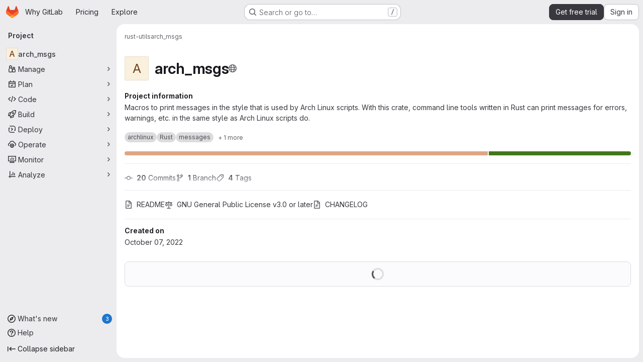

--- FILE ---
content_type: text/css
request_url: https://gitlab.com/assets/page_bundles/project-84c702fec0d46898f3752e2d11cffd1198f91161651f5a64ba96d3320173c207.css
body_size: 629
content:
.project-home-panel .home-panel-avatar{flex-basis:48px}.project-home-panel .home-panel-title .icon{vertical-align:1px}@container panel (width >= 768px){:where(html.with-gl-container-queries) .project-home-panel .home-panel-description{font-size:16px}}@media(width >= 768px){:where(html:not(.with-gl-container-queries)) .project-home-panel .home-panel-description{font-size:16px}}@container panel (width < 992px){:where(html.with-gl-container-queries) .project-repo-buttons .download-button{margin-left:0}}@media(width < 992px){:where(html:not(.with-gl-container-queries)) .project-repo-buttons .download-button{margin-left:0}}.project-repo-buttons .project-code-holder{display:inline-block;margin:16px 0 0}.project-repo-buttons .project-code-holder input{height:32px}.project-repo-buttons .clone-options-dropdown{min-width:240px}.project-repo-buttons .clone-options-dropdown .dropdown-menu-inner-content{min-width:320px}.project-repo-buttons .mobile-git-clone{margin-top:8px}.project-stats .scrolling-tabs-container .scrolling-tabs,.project-buttons .scrolling-tabs-container .scrolling-tabs{margin-top:8px;margin-bottom:-2px;padding-bottom:10px;flex-wrap:wrap;border-bottom:0}.project-stats .scrolling-tabs-container .fade-left,.project-stats .scrolling-tabs-container .fade-right,.project-buttons .scrolling-tabs-container .fade-left,.project-buttons .scrolling-tabs-container .fade-right{top:0;height:calc(100% - 10px)}.project-stats .scrolling-tabs-container .fade-left svg,.project-stats .scrolling-tabs-container .fade-right svg,.project-buttons .scrolling-tabs-container .fade-left svg,.project-buttons .scrolling-tabs-container .fade-right svg{top:50%;margin-top:-8px}.project-stats .scrolling-tabs-container .nav,.project-buttons .scrolling-tabs-container .nav{flex-basis:100%}.project-stats .scrolling-tabs-container .nav+.nav,.project-buttons .scrolling-tabs-container .nav+.nav{margin:8px 0}@container panel (width < 992px){:where(html.with-gl-container-queries) .project-stats .scrolling-tabs-container,:where(html.with-gl-container-queries) .project-buttons .scrolling-tabs-container{flex-direction:column}:where(html.with-gl-container-queries) .project-stats .scrolling-tabs-container .nav,:where(html.with-gl-container-queries) .project-buttons .scrolling-tabs-container .nav{flex-wrap:nowrap}:where(html.with-gl-container-queries) .project-stats .scrolling-tabs-container .nav:first-child,:where(html.with-gl-container-queries) .project-buttons .scrolling-tabs-container .nav:first-child{margin-right:8px}}@media(width < 992px){:where(html:not(.with-gl-container-queries)) .project-stats .scrolling-tabs-container,:where(html:not(.with-gl-container-queries)) .project-buttons .scrolling-tabs-container{flex-direction:column}:where(html:not(.with-gl-container-queries)) .project-stats .scrolling-tabs-container .nav,:where(html:not(.with-gl-container-queries)) .project-buttons .scrolling-tabs-container .nav{flex-wrap:nowrap}:where(html:not(.with-gl-container-queries)) .project-stats .scrolling-tabs-container .nav:first-child,:where(html:not(.with-gl-container-queries)) .project-buttons .scrolling-tabs-container .nav:first-child{margin-right:8px}}.project-stats .nav>li,.project-buttons .nav>li{display:inline-block}.project-stats .nav>li.right,.project-buttons .nav>li.right{vertical-align:top;margin-top:0}@container panel (width >= 992px){:where(html.with-gl-container-queries) .project-stats .nav>li.right,:where(html.with-gl-container-queries) .project-buttons .nav>li.right{float:right}}@media(width >= 992px){:where(html:not(.with-gl-container-queries)) .project-stats .nav>li.right,:where(html:not(.with-gl-container-queries)) .project-buttons .nav>li.right{float:right}}.project-stats .nav .stat-text,.project-stats .nav .stat-link,.project-buttons .nav .stat-text,.project-buttons .nav .stat-link{padding:8px;background-color:rgba(0,0,0,0);font-size:.875rem;line-height:16px;color:var(--gl-text-color-subtle);white-space:pre-wrap}.project-stats .nav .stat-link,.project-buttons .nav .stat-link{border-bottom:0;color:var(--gl-text-color-default)}.project-stats .nav .stat-link:hover,.project-stats .nav .stat-link:focus,.project-buttons .nav .stat-link:hover,.project-buttons .nav .stat-link:focus{text-decoration:underline}.project-stats .nav .btn,.project-buttons .nav .btn{padding:8px 10px;line-height:16px}.project-stats .nav .btn .icon,.project-buttons .nav .btn .icon{top:0}.git-empty{margin-bottom:7px}.git-empty h5{color:var(--gl-text-color-heading)}@container panel (width >= 992px){:where(html.with-gl-container-queries) .project-page-indicator:not(.hidden)+.project-page-layout{display:grid;grid-template-columns:auto 290px;gap:2rem}:where(html.with-gl-container-queries) .project-page-indicator:not(.hidden)+.project-page-layout .project-page-layout-content,:where(html.with-gl-container-queries) .project-page-indicator:not(.hidden)+.project-page-layout .project-page-layout-sidebar{min-width:1px}:where(html.with-gl-container-queries) .project-page-indicator:not(.hidden)+.project-page-layout .project-page-layout-sidebar{order:2}:where(html.with-gl-container-queries) .project-page-indicator:not(.hidden)+.project-page-layout .project-page-sidebar{position:sticky;top:calc(calc(calc(var(--header-height) + calc(var(--system-header-height) + var(--performance-bar-height))) + var(--top-bar-height)) + 0.75rem);width:100%;height:calc(calc(100vh - calc(calc(var(--header-height) + calc(var(--system-header-height) + var(--performance-bar-height))) + var(--top-bar-height)) - var(--system-footer-height)) - 0.75rem);padding-inline:.5rem;padding-block-end:4rem;overflow-y:auto;overscroll-behavior:contain}:where(html.with-gl-container-queries) .project-page-indicator:not(.hidden)+.project-page-layout .project-page-sidebar .nav>li{width:100%}:where(html.with-gl-container-queries) .project-page-indicator:not(.hidden)+.project-page-layout .project-page-sidebar .nav .btn{justify-content:flex-start;box-shadow:none}:where(html.with-gl-container-queries) .project-page-indicator:not(.hidden)+.project-page-layout .project-page-sidebar mark{background-color:var(--orange-100);box-shadow:0 0 0 .125rem var(--orange-100);color:var(--gl-text-color-default);padding:0;position:relative;z-index:-1}}@media(width >= 992px){:where(html:not(.with-gl-container-queries)) .project-page-indicator:not(.hidden)+.project-page-layout{display:grid;grid-template-columns:auto 290px;gap:2rem}:where(html:not(.with-gl-container-queries)) .project-page-indicator:not(.hidden)+.project-page-layout .project-page-layout-content,:where(html:not(.with-gl-container-queries)) .project-page-indicator:not(.hidden)+.project-page-layout .project-page-layout-sidebar{min-width:1px}:where(html:not(.with-gl-container-queries)) .project-page-indicator:not(.hidden)+.project-page-layout .project-page-layout-sidebar{order:2}:where(html:not(.with-gl-container-queries)) .project-page-indicator:not(.hidden)+.project-page-layout .project-page-sidebar{position:sticky;top:calc(calc(calc(var(--header-height) + calc(var(--system-header-height) + var(--performance-bar-height))) + var(--top-bar-height)) + 0.75rem);width:100%;height:calc(calc(100vh - calc(calc(var(--header-height) + calc(var(--system-header-height) + var(--performance-bar-height))) + var(--top-bar-height)) - var(--system-footer-height)) - 0.75rem);padding-inline:.5rem;padding-block-end:4rem;overflow-y:auto;overscroll-behavior:contain}:where(html:not(.with-gl-container-queries)) .project-page-indicator:not(.hidden)+.project-page-layout .project-page-sidebar .nav>li{width:100%}:where(html:not(.with-gl-container-queries)) .project-page-indicator:not(.hidden)+.project-page-layout .project-page-sidebar .nav .btn{justify-content:flex-start;box-shadow:none}:where(html:not(.with-gl-container-queries)) .project-page-indicator:not(.hidden)+.project-page-layout .project-page-sidebar mark{background-color:var(--orange-100);box-shadow:0 0 0 .125rem var(--orange-100);color:var(--gl-text-color-default);padding:0;position:relative;z-index:-1}}


--- FILE ---
content_type: text/javascript
request_url: https://gitlab.com/assets/webpack/499d8988.14be315f.chunk.js
body_size: 6069
content:
(this.webpackJsonp=this.webpackJsonp||[]).push([["499d8988"],{Pyc4:function(e,t,i){"use strict";i.r(t);var n=i("NnjE"),o=(i("UezY"),i("z6RN"),i("hG7+"),i("2TqH")),a=i("nuJP"),r=i("AxB5"),s=i("zIFf"),l=i("/lV4"),d=i("3twG"),c=i("ygVz"),u=(i("3UXl"),i("iyoE"),i("Oxu3")),p=i("Jx7q"),k=i("WHSv"),f=i.n(k);const m={btnText:Object(l.a)("Create a new fork"),title:Object(l.a)("Fork project?"),message:Object(l.a)("You can’t edit files directly in this project."),existingForksMessage:Object(l.a)("To submit your changes in a merge request, switch to one of these forks or create a new fork."),newForkMessage:Object(l.a)("To submit your changes in a merge request, create a new fork.")};var h={name:"ConfirmForkModal",components:{GlModal:u.a,GlLoadingIcon:n.a,GlLink:p.a},inject:{projectPath:{default:""}},model:{prop:"visible",event:"change"},props:{visible:{type:Boolean,required:!1,default:!1},modalId:{type:String,required:!0},forkPath:{type:String,required:!0}},data:()=>({forks:[]}),apollo:{forks:{query:f.a,variables(){return{projectPath:this.projectPath}},update({project:e}={}){var t;return null==e||null===(t=e.visibleForks)||void 0===t?void 0:t.nodes.map((function(e){return{text:e.fullPath,href:e.webUrl}}))}}},computed:{isLoading(){return this.$apollo.queries.forks.loading},hasWritableForks(){return this.forks.length},btnActions(){return{cancel:{text:Object(l.a)("Cancel")},primary:{text:this.$options.i18n.btnText,attributes:{href:this.forkPath,variant:"confirm"}}}}},i18n:m},g=i("tBpV"),b=Object(g.a)(h,(function(){var e=this,t=e._self._c;return t("gl-modal",{attrs:{visible:e.visible,"modal-id":e.modalId,title:e.$options.i18n.title,"action-primary":e.btnActions.primary,"action-cancel":e.btnActions.cancel},on:{change:function(t){return e.$emit("change",t)}}},[t("p",[e._v(e._s(e.$options.i18n.message))]),e._v(" "),e.isLoading?t("gl-loading-icon"):e.hasWritableForks?[t("p",[e._v(e._s(e.$options.i18n.existingForksMessage))]),e._v(" "),e._l(e.forks,(function(i){return t("div",{key:i.text},[t("gl-link",{attrs:{href:i.href}},[e._v(e._s(i.text))])],1)}))]:t("p",[e._v(e._s(e.$options.i18n.newForkMessage))])],2)}),[],!1,null,null,null).exports,v=i("d08M"),w=i("wQDE");const y={webIdeText:Object(l.i)("WebIDE|Quickly and easily edit multiple files in your project."),webIdeTooltip:Object(l.i)("WebIDE|Quickly and easily edit multiple files in your project. Press . to open"),toggleText:Object(l.a)("Edit"),gitpodText:Object(l.a)("Launch a ready-to-code development environment for your project.")};var S={name:"CEWebIdeLink",components:{GlDisclosureDropdown:o.a,GlDisclosureDropdownGroup:a.a,GlDisclosureDropdownItem:r.a,ConfirmForkModal:b},directives:{GlTooltip:s.a},i18n:y,mixins:[c.b.mixin()],props:{isFork:{type:Boolean,required:!1,default:!1},needsToFork:{type:Boolean,required:!1,default:!1},needsToForkWithWebIde:{type:Boolean,required:!1,default:!1},isGitpodEnabledForUser:{type:Boolean,required:!1,default:!1},isBlob:{type:Boolean,required:!1,default:!1},showEditButton:{type:Boolean,required:!1,default:!0},showWebIdeButton:{type:Boolean,required:!1,default:!0},isGitpodEnabledForInstance:{type:Boolean,required:!1,default:!1},showPipelineEditorButton:{type:Boolean,required:!1,default:!1},editUrl:{type:String,required:!1,default:""},buttonVariant:{type:String,required:!1,default:null},pipelineEditorUrl:{type:String,required:!1,default:""},webIdeUrl:{type:String,required:!1,default:""},webIdeText:{type:String,required:!1,default:""},gitpodUrl:{type:String,required:!1,default:""},gitpodText:{type:String,required:!1,default:""},disableForkModal:{type:Boolean,required:!1,default:!1},forkPath:{type:String,required:!1,default:""},forkModalId:{type:String,required:!1,default:""},cssClasses:{type:String,required:!1,default:"@sm/panel:gl-ml-3"},disabled:{type:Boolean,required:!1,default:!1},customTooltipText:{type:String,required:!1,default:Object(l.a)("You cannot edit this file")}},data:()=>({showForkModal:!1}),computed:{actions(){return this.isBlob?[this.pipelineEditorAction,this.webIdeAction,this.editAction,this.gitpodAction].filter(Boolean):[this.pipelineEditorAction,this.editAction].filter(Boolean)},hasActions(){return this.actions.length>0},editButtonVariant(){return this.buttonVariant?this.buttonVariant:this.isBlob?"confirm":"default"},editAction(){var e=this;if(!this.showEditButton)return null;const t=this.needsToFork?{href:"#modal-confirm-fork-edit",handle:function(){e.disableForkModal?e.$emit("edit","simple"):e.showModal("showForkModal")}}:{href:this.editUrl};return{key:"edit",text:Object(l.a)("Edit single file"),secondaryText:Object(l.a)("Edit this file only."),tracking:{action:"click_consolidated_edit",label:"single_file"},...t}},shortcutsDisabled:()=>Object(w.b)(),webIdeActionShortcutKey:()=>Object(v.Hb)(v.y)[0],webIdeActionText(){return this.webIdeText?this.webIdeText:this.isFork?Object(l.a)("Edit fork in Web IDE"):Object(l.a)("Open in Web IDE")},webIdeAction(){var e=this;if(!this.showWebIdeButton)return null;const t=this.needsToForkWithWebIde?{handle:function(){e.disableForkModal?e.$emit("edit","ide"):e.showModal("showForkModal")}}:{handle:function(){const t=Object(d.g)(e.webIdeUrl);Object(d.V)(t,!0)}};return{key:"webide",text:this.webIdeActionText,secondaryText:this.$options.i18n.webIdeText,shortcut:this.webIdeActionShortcutKey,tracking:{action:"click_consolidated_edit",label:"web_ide"},...t}},gitpodActionText(){return this.gitpodText||Object(l.a)("Open in Ona")},computedShowGitpodButton(){return this.isGitpodEnabledForInstance&&this.isGitpodEnabledForUser&&this.gitpodUrl},pipelineEditorAction(){if(!this.showPipelineEditorButton)return null;const e=Object(l.a)("Edit, lint, and visualize your pipeline.");return{key:"pipeline_editor",text:Object(l.a)("Edit in pipeline editor"),secondaryText:e,href:this.pipelineEditorUrl,tracking:{action:"click_consolidated_edit",label:"pipeline_editor"}}},gitpodAction(){var e=this;if(!this.computedShowGitpodButton)return null;const t={handle:function(){Object(d.V)(e.gitpodUrl,!0)}};return{key:"gitpod",text:this.gitpodActionText,secondaryText:this.$options.i18n.gitpodText,tracking:{action:"click_consolidated_edit",label:"gitpod"},...t}},mountForkModal(){const{disableForkModal:e,showWebIdeButton:t,showEditButton:i}=this;return!e&&(t||i)},tooltipText(){return this.disabled?this.customTooltipText:""}},methods:{showModal(e){this[e]=!0},executeAction(e){var t;this.track(e.tracking.action,{label:e.tracking.label}),null===(t=e.handle)||void 0===t||t.call(e)}}},j=Object(g.a)(S,(function(){var e=this,t=e._self._c;return e.hasActions?t("div",{class:e.cssClasses},[t("gl-disclosure-dropdown",{directives:[{name:"gl-tooltip",rawName:"v-gl-tooltip",value:e.tooltipText,expression:"tooltipText"}],attrs:{variant:e.editButtonVariant,category:e.isBlob?"primary":"secondary","toggle-text":e.$options.i18n.toggleText,disabled:e.disabled,"aria-label":e.tooltipText,"data-testid":"action-dropdown","fluid-width":"",block:""},on:{shown:function(t){return e.$emit("shown")},hidden:function(t){return e.$emit("hidden")}}},[e._t("before-actions"),e._v(" "),t("gl-disclosure-dropdown-group",{staticClass:"edit-dropdown-group-width"},e._l(e.actions,(function(i){return t("gl-disclosure-dropdown-item",{key:i.key,attrs:{item:i,"data-testid":i.key+"-menu-item"},on:{action:function(t){return e.executeAction(i)}},scopedSlots:e._u([{key:"list-item",fn:function(){return[t("div",{staticClass:"gl-flex gl-flex-col"},[t("span",{staticClass:"gl-mb-2 gl-flex gl-items-center gl-justify-between"},[t("span",{staticClass:"gl-font-bold",attrs:{"data-testid":"action-primary-text"}},[e._v(e._s(i.text))]),e._v(" "),i.shortcut&&!e.shortcutsDisabled?t("kbd",{staticClass:"flat"},[e._v(e._s(i.shortcut))]):e._e()]),e._v(" "),t("span",{staticClass:"gl-text-sm gl-text-subtle",attrs:{"data-testid":"action-secondary-text"}},[e._v("\n              "+e._s(i.secondaryText)+"\n            ")])])]},proxy:!0}],null,!0)})})),1),e._v(" "),e._t("after-actions")],2),e._v(" "),e.mountForkModal?t("confirm-fork-modal",{attrs:{"modal-id":e.forkModalId,"fork-path":e.forkPath},model:{value:e.showForkModal,callback:function(t){e.showForkModal=t},expression:"showForkModal"}}):e._e()],1):e._e()}),[],!1,null,null,null).exports,_=i("YmFK"),x=i("TGpU"),W=i("t9iZ"),F={components:{GlLoadingIcon:n.a,WorkspacesDropdownGroup:x.a,GetProjectDetailsQuery:W.a,CeWebIdeLink:j},mixins:[Object(_.a)()],inject:{newWorkspacePath:{default:""}},props:{...j.props,projectPath:{type:String,required:!1,default:""},projectId:{type:Number,required:!1,default:0},gitRef:{type:String,required:!1,default:""}},data:()=>({isDropdownVisible:!1,projectDetailsLoaded:!1,supportsWorkspaces:!1}),computed:{isWorkspacesDropdownGroupAvailable(){return this.glLicensedFeatures.remoteDevelopment},shouldRenderWorkspacesDropdownGroup(){return this.isWorkspacesDropdownGroupAvailable&&this.isDropdownVisible},shouldRenderWorkspacesDropdownGroupBeforeActions(){return this.shouldRenderWorkspacesDropdownGroup&&this.supportsWorkspaces},shouldRenderWorkspacesDropdownGroupAfterActions(){return this.shouldRenderWorkspacesDropdownGroup&&!this.supportsWorkspaces}},methods:{onDropdownShown(){this.isDropdownVisible=!0},onDropdownHidden(){this.isDropdownVisible=!1},onProjectDetailsResult({clusterAgents:e}){this.projectDetailsLoaded=!0,this.supportsWorkspaces=e.length>0},onProjectDetailsError(){this.projectDetailsLoaded=!0}}},D=Object(g.a)(F,(function(){var e=this,t=e._self._c;return t("ce-web-ide-link",e._b({on:{edit:function(t){return e.$emit("edit",t)},shown:e.onDropdownShown,hidden:e.onDropdownHidden},scopedSlots:e._u([e.shouldRenderWorkspacesDropdownGroup?{key:"after-actions",fn:function(){return[t("get-project-details-query",{attrs:{"project-full-path":e.projectPath},on:{result:e.onProjectDetailsResult,error:e.onProjectDetailsError}}),e._v(" "),e.projectDetailsLoaded?t("workspaces-dropdown-group",{attrs:{"new-workspace-path":e.newWorkspacePath,"project-id":e.projectId,"project-full-path":e.projectPath,"supports-workspaces":e.supportsWorkspaces,"git-ref":e.gitRef,"border-position":"top"}}):t("div",{staticClass:"gl-my-3"},[t("gl-loading-icon")],1)]},proxy:!0}:null],null,!0)},"ce-web-ide-link",e.$props,!1))}),[],!1,null,null,null);t.default=D.exports},TGpU:function(e,t,i){"use strict";var n=i("lCTV"),o=i("CbCZ"),a=i("nuJP"),r=i("NnjE"),s=i("Jx7q"),l=i("dIEn"),d=i("/lV4"),c=i("8Igx"),u=i("qLpH"),p=i("FxFN"),k=i("4wgn"),f=i("ygVz"),m=i("ZaD5"),h=i.n(m),g=i("JsS9"),b=i("S7l5"),v=i("Fsq/"),w=i("CS74"),y=i("PHjo"),S=i("A0s0"),j={components:{GlLink:s.a,WorkspaceStateIndicator:w.a,WorkspaceActions:y.a,TimeAgoTooltip:v.a},i18n:{created:Object(d.i)("Workspaces|Created")},mixins:[f.b.mixin()],props:{workspace:{type:Object,required:!0}},computed:{displayState(){return Object(S.a)(this.workspace.actualState,this.workspace.desiredState)},isRunning(){return this.displayState===g.h.running}},methods:{trackOpenWorkspace(){this.track("click_consolidated_edit",{label:"workspace"})}}},_=i("tBpV"),x=Object(_.a)(j,(function(){var e=this,t=e._self._c;return t("div",{staticClass:"gl-flex gl-items-start gl-justify-between gl-px-4 gl-py-3"},[t("span",{staticClass:"gl-inline-flex gl-flex-col gl-items-start gl-gap-2"},[e.isRunning?t("gl-link",{staticClass:"gl-break-anywhere",attrs:{href:e.workspace.url},on:{keydown:function(e){e.stopPropagation()},click:e.trackOpenWorkspace}},[e._v(e._s(e.workspace.name))]):t("span",{staticClass:"gl-break-anywhere"},[e._v(e._s(e.workspace.name))]),e._v(" "),t("div",{staticClass:"gl-flex gl-gap-2"},[t("workspace-state-indicator",{attrs:{"workspace-display-state":e.displayState}}),e._v(" "),t("div",{staticClass:"gl-text-sm gl-text-subtle"},[e._v("\n        "+e._s(e.$options.i18n.created)+"\n        "),t("time-ago-tooltip",{attrs:{time:e.workspace.createdAt}})],1)],1)],1),e._v(" "),t("span",{on:{keydown:function(e){e.stopPropagation()}}},[t("workspace-actions",{attrs:{"workspace-display-state":e.displayState},on:{click:function(t){return e.$emit("updateWorkspace",{desiredState:t})}}})],1)])}),[],!1,null,null,null).exports;const W=f.a.mixin(),F={workspacesGroupLabel:Object(d.i)("Workspaces|Your workspaces"),newWorkspaceButton:Object(d.i)("Workspaces|New workspace"),noWorkspacesMessage:Object(d.i)("Workspaces|A workspace is a virtual sandbox environment for your code in GitLab."),loadingWorkspacesFailedMessage:Object(d.i)("Workspaces|Could not load workspaces"),noWorkspacesSupportMessage:Object(d.a)("No agents available to create workspaces. Please consult %{linkStart}Workspaces documentation%{linkEnd} for troubleshooting.")},D=Object(u.a)("user/workspace/_index.md"),I=Object(u.a)("user/workspace/workspaces_troubleshooting.html");var N={components:{GlAlert:n.a,GlButton:o.a,GlDisclosureDropdownGroup:a.a,GlLoadingIcon:r.a,GlLink:s.a,GlSprintf:l.a,WorkspaceDropdownItem:x,UpdateWorkspaceMutation:b.a},mixins:[W],props:{projectId:{type:Number,required:!0},projectFullPath:{type:String,required:!0},newWorkspacePath:{type:String,required:!0},supportsWorkspaces:{type:Boolean,required:!0},borderPosition:{type:String,required:!0},gitRef:{type:String,required:!1,default:""}},apollo:{workspaces:{query:h.a,pollInterval:g.f,variables(){return{first:g.e,after:null,before:null,includeActualStates:[g.h.creationRequested,g.h.starting,g.h.running,g.h.stopping,g.h.stopped,g.h.terminating,g.h.failed,g.h.error,g.h.unknown],projectIds:[Object(p.c)(k.K,this.projectId)]}},skip(){return!this.supportsWorkspaces},update(e){var t;return this.loadingWorkspacesFailed=!1,(null===(t=e.currentUser.workspaces)||void 0===t?void 0:t.nodes)||[]},error(e){this.loadingWorkspacesFailed=!0,Object(c.a)(e)}}},data:()=>({workspaces:[],loadingWorkspacesFailed:!1,updateWorkspaceErrorMessage:null}),computed:{hasWorkspaces(){return this.workspaces.length>0},isLoading(){return this.$apollo.queries.workspaces.loading},newWorkspacePathWithProjectId(){const e=`${this.newWorkspacePath}?project=${encodeURIComponent(this.projectFullPath)}`;return this.gitRef?`${e}&gitRef=${this.gitRef}`:e}},methods:{displayUpdateFailedAlert({error:e}){this.updateWorkspaceErrorMessage=e},hideUpdateFailedAlert(){this.updateWorkspaceErrorMessage=null},handleNewWorkspaceClick(){this.trackEvent(g.a,{label:document.body.dataset.page})}},i18n:F,workspacesHelpPath:D,workspacesTroubleshootingDocsPath:I},E=Object(_.a)(N,(function(){var e=this,t=e._self._c;return t("update-workspace-mutation",{on:{updateSucceed:e.hideUpdateFailedAlert,updateFailed:e.displayUpdateFailedAlert},scopedSlots:e._u([{key:"default",fn:function({update:i}){return[t("gl-disclosure-dropdown-group",{staticClass:"edit-dropdown-group-width gl-pt-2",attrs:{bordered:"","border-position":e.borderPosition,"data-testid":"workspaces-dropdown-group"},scopedSlots:e._u([{key:"group-label",fn:function(){return[e._v("\n        "+e._s(e.$options.i18n.workspacesGroupLabel)+"\n      ")]},proxy:!0}],null,!0)},[e._v(" "),e.isLoading?t("gl-loading-icon"):[e.loadingWorkspacesFailed?t("gl-alert",{attrs:{variant:"danger",dismissible:!1}},[e._v("\n          "+e._s(e.$options.i18n.loadingWorkspacesFailedMessage)+"\n        ")]):e.hasWorkspaces?[e.updateWorkspaceErrorMessage?t("gl-alert",{attrs:{"data-testid":"update-workspace-error-alert",variant:"danger",dismissible:!1}},[e._v("\n            "+e._s(e.updateWorkspaceErrorMessage)+"\n          ")]):e._e(),e._v(" "),e._l(e.workspaces,(function(e){return t("workspace-dropdown-item",{key:e.id,attrs:{workspace:e},on:{updateWorkspace:function(t){return i(e.id,t)}}})}))]:t("div",{staticClass:"gl-px-4 gl-text-left gl-text-base",attrs:{"data-testid":"no-workspaces-message"}},[t("p",{staticClass:"gl-mb-0 gl-text-sm gl-text-subtle"},[e._v("\n            "+e._s(e.$options.i18n.noWorkspacesMessage)+"\n          ")]),e._v(" "),e.supportsWorkspaces?e._e():t("p",{staticClass:"gl-mb-0 gl-mt-2 gl-text-sm gl-text-subtle"},[t("gl-sprintf",{attrs:{message:e.$options.i18n.noWorkspacesSupportMessage},scopedSlots:e._u([{key:"link",fn:function({content:i}){return[t("gl-link",{attrs:{href:e.$options.workspacesTroubleshootingDocsPath,"data-testid":"workspaces-troubleshooting-doc-link",target:"_blank"}},[e._v(e._s(i)+"\n                ")])]}}],null,!0)})],1)]),e._v(" "),e.supportsWorkspaces?t("div",{staticClass:"gl-flex gl-justify-start gl-px-4 gl-py-3"},[e.supportsWorkspaces?t("gl-button",{attrs:{href:e.newWorkspacePathWithProjectId,"data-testid":"new-workspace-button",block:""},on:{click:e.handleNewWorkspaceClick}},[e._v(e._s(e.$options.i18n.newWorkspaceButton))]):e._e()],1):e._e()]],2)]}}])})}),[],!1,null,null,null);t.a=E.exports},U6io:function(e,t){!function(e){var t=e.prototype.stopCallback;e.prototype.stopCallback=function(e,i,n){return!!this.paused||t.call(this,e,i,n)},e.prototype.pause=function(){this.paused=!0},e.prototype.unpause=function(){this.paused=!1},e.init()}(Mousetrap)},WHSv:function(e,t){var i={kind:"Document",definitions:[{kind:"OperationDefinition",operation:"query",name:{kind:"Name",value:"getWritableForks"},variableDefinitions:[{kind:"VariableDefinition",variable:{kind:"Variable",name:{kind:"Name",value:"projectPath"}},type:{kind:"NonNullType",type:{kind:"NamedType",name:{kind:"Name",value:"ID"}}},directives:[]}],directives:[],selectionSet:{kind:"SelectionSet",selections:[{kind:"Field",name:{kind:"Name",value:"project"},arguments:[{kind:"Argument",name:{kind:"Name",value:"fullPath"},value:{kind:"Variable",name:{kind:"Name",value:"projectPath"}}}],directives:[],selectionSet:{kind:"SelectionSet",selections:[{kind:"Field",name:{kind:"Name",value:"id"},arguments:[],directives:[]},{kind:"Field",name:{kind:"Name",value:"visibleForks"},arguments:[{kind:"Argument",name:{kind:"Name",value:"minimumAccessLevel"},value:{kind:"EnumValue",value:"DEVELOPER"}}],directives:[],selectionSet:{kind:"SelectionSet",selections:[{kind:"Field",name:{kind:"Name",value:"nodes"},arguments:[],directives:[],selectionSet:{kind:"SelectionSet",selections:[{kind:"Field",name:{kind:"Name",value:"id"},arguments:[],directives:[]},{kind:"Field",name:{kind:"Name",value:"fullPath"},arguments:[],directives:[]},{kind:"Field",name:{kind:"Name",value:"webUrl"},arguments:[],directives:[]}]}}]}}]}}]}}],loc:{start:0,end:214}};i.loc.source={body:"query getWritableForks($projectPath: ID!) {\n  project(fullPath: $projectPath) {\n    id\n    visibleForks(minimumAccessLevel: DEVELOPER) {\n      nodes {\n        id\n        fullPath\n        webUrl\n      }\n    }\n  }\n}\n",name:"GraphQL request",locationOffset:{line:1,column:1}};var n={};function o(e,t){for(var i=0;i<e.definitions.length;i++){var n=e.definitions[i];if(n.name&&n.name.value==t)return n}}i.definitions.forEach((function(e){if(e.name){var t=new Set;!function e(t,i){if("FragmentSpread"===t.kind)i.add(t.name.value);else if("VariableDefinition"===t.kind){var n=t.type;"NamedType"===n.kind&&i.add(n.name.value)}t.selectionSet&&t.selectionSet.selections.forEach((function(t){e(t,i)})),t.variableDefinitions&&t.variableDefinitions.forEach((function(t){e(t,i)})),t.definitions&&t.definitions.forEach((function(t){e(t,i)}))}(e,t),n[e.name.value]=t}})),e.exports=i,e.exports.getWritableForks=function(e,t){var i={kind:e.kind,definitions:[o(e,t)]};e.hasOwnProperty("loc")&&(i.loc=e.loc);var a=n[t]||new Set,r=new Set,s=new Set;for(a.forEach((function(e){s.add(e)}));s.size>0;){var l=s;s=new Set,l.forEach((function(e){r.has(e)||(r.add(e),(n[e]||new Set).forEach((function(e){s.add(e)})))}))}return r.forEach((function(t){var n=o(e,t);n&&i.definitions.push(n)})),i}(i,"getWritableForks")},YmFK:function(e,t,i){"use strict";t.a=function(){return{inject:{glLicensedFeatures:{from:"glLicensedFeatures",default:function(){return{}}}}}}},ZaD5:function(e,t,i){var n={kind:"Document",definitions:[{kind:"OperationDefinition",operation:"query",name:{kind:"Name",value:"userWorkspacesList"},variableDefinitions:[{kind:"VariableDefinition",variable:{kind:"Variable",name:{kind:"Name",value:"first"}},type:{kind:"NamedType",name:{kind:"Name",value:"Int"}},directives:[]},{kind:"VariableDefinition",variable:{kind:"Variable",name:{kind:"Name",value:"before"}},type:{kind:"NamedType",name:{kind:"Name",value:"String"}},directives:[]},{kind:"VariableDefinition",variable:{kind:"Variable",name:{kind:"Name",value:"after"}},type:{kind:"NamedType",name:{kind:"Name",value:"String"}},directives:[]},{kind:"VariableDefinition",variable:{kind:"Variable",name:{kind:"Name",value:"includeActualStates"}},type:{kind:"ListType",type:{kind:"NonNullType",type:{kind:"NamedType",name:{kind:"Name",value:"String"}}}},directives:[]},{kind:"VariableDefinition",variable:{kind:"Variable",name:{kind:"Name",value:"projectIds"}},type:{kind:"ListType",type:{kind:"NonNullType",type:{kind:"NamedType",name:{kind:"Name",value:"ProjectID"}}}},directives:[]}],directives:[],selectionSet:{kind:"SelectionSet",selections:[{kind:"Field",name:{kind:"Name",value:"currentUser"},arguments:[],directives:[],selectionSet:{kind:"SelectionSet",selections:[{kind:"Field",name:{kind:"Name",value:"id"},arguments:[],directives:[]},{kind:"Field",name:{kind:"Name",value:"workspaces"},arguments:[{kind:"Argument",name:{kind:"Name",value:"first"},value:{kind:"Variable",name:{kind:"Name",value:"first"}}},{kind:"Argument",name:{kind:"Name",value:"before"},value:{kind:"Variable",name:{kind:"Name",value:"before"}}},{kind:"Argument",name:{kind:"Name",value:"after"},value:{kind:"Variable",name:{kind:"Name",value:"after"}}},{kind:"Argument",name:{kind:"Name",value:"includeActualStates"},value:{kind:"Variable",name:{kind:"Name",value:"includeActualStates"}}},{kind:"Argument",name:{kind:"Name",value:"projectIds"},value:{kind:"Variable",name:{kind:"Name",value:"projectIds"}}}],directives:[],selectionSet:{kind:"SelectionSet",selections:[{kind:"Field",name:{kind:"Name",value:"nodes"},arguments:[],directives:[],selectionSet:{kind:"SelectionSet",selections:[{kind:"FragmentSpread",name:{kind:"Name",value:"WorkspaceItem"},directives:[]}]}},{kind:"Field",name:{kind:"Name",value:"pageInfo"},arguments:[],directives:[],selectionSet:{kind:"SelectionSet",selections:[{kind:"FragmentSpread",name:{kind:"Name",value:"PageInfo"},directives:[]}]}}]}}]}}]}}],loc:{start:0,end:552}};n.loc.source={body:'#import "~/graphql_shared/fragments/page_info.fragment.graphql"\n#import "../fragments/workspace_item.fragment.graphql"\n\nquery userWorkspacesList(\n  $first: Int\n  $before: String\n  $after: String\n  $includeActualStates: [String!]\n  $projectIds: [ProjectID!]\n) {\n  currentUser {\n    id\n    workspaces(\n      first: $first\n      before: $before\n      after: $after\n      includeActualStates: $includeActualStates\n      projectIds: $projectIds\n    ) {\n      nodes {\n        ...WorkspaceItem\n      }\n      pageInfo {\n        ...PageInfo\n      }\n    }\n  }\n}\n',name:"GraphQL request",locationOffset:{line:1,column:1}};var o={};function a(e){return e.filter((function(e){if("FragmentDefinition"!==e.kind)return!0;var t=e.name.value;return!o[t]&&(o[t]=!0,!0)}))}n.definitions=n.definitions.concat(a(i("5wtN").definitions)),n.definitions=n.definitions.concat(a(i("o0Q0").definitions));var r={};function s(e,t){for(var i=0;i<e.definitions.length;i++){var n=e.definitions[i];if(n.name&&n.name.value==t)return n}}n.definitions.forEach((function(e){if(e.name){var t=new Set;!function e(t,i){if("FragmentSpread"===t.kind)i.add(t.name.value);else if("VariableDefinition"===t.kind){var n=t.type;"NamedType"===n.kind&&i.add(n.name.value)}t.selectionSet&&t.selectionSet.selections.forEach((function(t){e(t,i)})),t.variableDefinitions&&t.variableDefinitions.forEach((function(t){e(t,i)})),t.definitions&&t.definitions.forEach((function(t){e(t,i)}))}(e,t),r[e.name.value]=t}})),e.exports=n,e.exports.userWorkspacesList=function(e,t){var i={kind:e.kind,definitions:[s(e,t)]};e.hasOwnProperty("loc")&&(i.loc=e.loc);var n=r[t]||new Set,o=new Set,a=new Set;for(n.forEach((function(e){a.add(e)}));a.size>0;){var l=a;a=new Set,l.forEach((function(e){o.has(e)||(o.add(e),(r[e]||new Set).forEach((function(e){a.add(e)})))}))}return o.forEach((function(t){var n=s(e,t);n&&i.definitions.push(n)})),i}(n,"userWorkspacesList")},wQDE:function(e,t,i){"use strict";i.d(t,"b",(function(){return o})),i.d(t,"a",(function(){return a}));var n=i("O6Bj");i("U6io");const o=function(){return!window.gon.keyboard_shortcuts_enabled};function a(){localStorage.setItem("shortcutsDisabled",!0),n.b.pause()}}}]);
//# sourceMappingURL=499d8988.14be315f.chunk.js.map

--- FILE ---
content_type: text/javascript
request_url: https://gitlab.com/assets/webpack/pages.projects.show.c9cf532e.chunk.js
body_size: 13321
content:
(this.webpackJsonp=this.webpackJsonp||[]).push([["pages.projects.show"],{"/ev+":function(e){e.exports=JSON.parse('{"iconCount":113,"spriteSize":226730,"icons":[{"name":"add-user-sm","svg_size":72},{"name":"catalog-sm","svg_size":72},{"name":"chart-bar-sm","svg_size":72},{"name":"chat-sm","svg_size":72},{"name":"cloud-check-sm","svg_size":72},{"name":"cloud-tanuki-sm","svg_size":72},{"name":"cloud-user-sm","svg_size":72},{"name":"commit-sm","svg_size":72},{"name":"devops-sm","svg_size":72},{"name":"empty-todos-all-done-md","svg_size":144},{"name":"empty-todos-md","svg_size":144},{"name":"merge-requests-sm","svg_size":72},{"name":"milestone-sm","svg_size":72},{"name":"package-sm","svg_size":72},{"name":"pipeline-sm","svg_size":72},{"name":"project-create-from-template-sm","svg_size":72},{"name":"project-create-new-sm","svg_size":72},{"name":"project-import-sm","svg_size":72},{"name":"purchase-success-md","svg_size":144},{"name":"rocket-launch-md","svg_size":144},{"name":"scan-alert-sm","svg_size":72},{"name":"schedule-md","svg_size":144},{"name":"search-sm","svg_size":72},{"name":"secure-sm","svg_size":72},{"name":"service-desk-sm","svg_size":72},{"name":"subgroup-create-new-sm","svg_size":72},{"name":"success-sm","svg_size":72},{"name":"tanuki-ai-md","svg_size":144},{"name":"tanuki-ai-sm","svg_size":72},{"name":"train-sm","svg_size":72},{"name":"variables-sm","svg_size":72},{"name":"wiki-sm","svg_size":72},{"name":"empty-access-md","svg_size":144},{"name":"empty-access-token-md","svg_size":144},{"name":"empty-activity-md","svg_size":144},{"name":"empty-admin-apps-md","svg_size":144},{"name":"empty-ai-catalog-md","svg_size":144},{"name":"empty-catalog-md","svg_size":144},{"name":"empty-chart-md","svg_size":144},{"name":"empty-cloud-md","svg_size":144},{"name":"empty-commit-md","svg_size":144},{"name":"empty-dashboard-md","svg_size":144},{"name":"empty-devops-md","svg_size":144},{"name":"empty-embed-panel-md","svg_size":144},{"name":"empty-environment-md","svg_size":144},{"name":"empty-epic-add-md","svg_size":144},{"name":"empty-epic-md","svg_size":144},{"name":"empty-feature-flag-md","svg_size":144},{"name":"empty-friends-md","svg_size":144},{"name":"empty-geo-md","svg_size":144},{"name":"empty-groups-md","svg_size":144},{"name":"empty-issues-add-md","svg_size":144},{"name":"empty-issues-md","svg_size":144},{"name":"empty-job-canceled-md","svg_size":144},{"name":"empty-job-failed-md","svg_size":144},{"name":"empty-job-manual-md","svg_size":144},{"name":"empty-job-not-triggered-md","svg_size":144},{"name":"empty-job-pending-md","svg_size":144},{"name":"empty-job-scheduled-md","svg_size":144},{"name":"empty-job-skipped-md","svg_size":144},{"name":"empty-key-md","svg_size":144},{"name":"empty-labels-add-md","svg_size":144},{"name":"empty-labels-md","svg_size":144},{"name":"empty-labels-starred-md","svg_size":144},{"name":"empty-merge-requests-md","svg_size":144},{"name":"empty-milestone-md","svg_size":144},{"name":"empty-organizations-add-md","svg_size":144},{"name":"empty-organizations-md","svg_size":144},{"name":"empty-package-md","svg_size":144},{"name":"empty-piechart-md","svg_size":144},{"name":"empty-pipeline-md","svg_size":144},{"name":"empty-private-md","svg_size":144},{"name":"empty-projects-deleted-md","svg_size":144},{"name":"empty-projects-md","svg_size":144},{"name":"empty-projects-starred-md","svg_size":144},{"name":"empty-radar-md","svg_size":144},{"name":"empty-scan-alert-md","svg_size":144},{"name":"empty-schedule-md","svg_size":144},{"name":"empty-search-md","svg_size":144},{"name":"empty-secrets-md","svg_size":144},{"name":"empty-secure-add-md","svg_size":144},{"name":"empty-secure-md","svg_size":144},{"name":"empty-service-desk-md","svg_size":144},{"name":"empty-snippets-md","svg_size":144},{"name":"empty-subgroup-add-md","svg_size":144},{"name":"empty-subgroup-md","svg_size":144},{"name":"empty-train-md","svg_size":144},{"name":"empty-user-alert-md","svg_size":144},{"name":"empty-user-md","svg_size":144},{"name":"empty-user-settings-md","svg_size":144},{"name":"empty-variables-md","svg_size":144},{"name":"empty-wiki-md","svg_size":144},{"name":"empty-workspaces-md","svg_size":144},{"name":"error-403-lg","svg_size":288},{"name":"error-404-lg","svg_size":288},{"name":"error-409-lg","svg_size":288},{"name":"error-422-lg","svg_size":288},{"name":"error-429-lg","svg_size":288},{"name":"error-500-lg","svg_size":288},{"name":"error-502-lg","svg_size":288},{"name":"error-503-lg","svg_size":288},{"name":"status-alert-md","svg_size":144},{"name":"status-alert-sm","svg_size":72},{"name":"status-fail-md","svg_size":144},{"name":"status-fail-sm","svg_size":72},{"name":"status-new-md","svg_size":144},{"name":"status-new-sm","svg_size":72},{"name":"status-nothing-md","svg_size":144},{"name":"status-nothing-sm","svg_size":72},{"name":"status-settings-md","svg_size":144},{"name":"status-settings-sm","svg_size":72},{"name":"status-success-md","svg_size":144},{"name":"status-success-sm","svg_size":72}]}')},"0Ypr":function(e,t,a){"use strict";a.d(t,"a",(function(){return o}));var r=a("jlnU"),n=a("CzKS"),s=a("3twG"),i=a("/lV4");function o(e){if(!e)throw new Error("namespaceType not provided");if(!Object(s.t)("leave"))return;Object(n.b)();const t=document.querySelector(".js-leave-link");t?t.click():Object(r.createAlert)({message:Object(i.j)(Object(i.a)("You do not have permission to leave this %{namespaceType}."),{namespaceType:e})})}},326:function(e,t,a){a("HVBj"),a("tGlJ"),e.exports=a("zAUc")},"9AxQ":function(e,t,a){"use strict";var r=a("q3oM"),n=a("4qOP"),s=a("qYtX"),i=a("CbCZ"),o=a("vxCR"),l=a("fI8y"),c={name:"GlBanner",components:{CloseButton:s.a,GlButton:i.a,GlCard:o.a,GlIllustration:l.a},props:{title:{type:String,required:!0},buttonAttributes:{type:Object,required:!1,default:function(){return{}}},buttonText:{type:String,required:!0},buttonLink:{type:String,required:!1,default:null},illustrationName:{type:String,required:!1,default:null},svgPath:{type:String,required:!1,default:null},variant:{type:String,required:!1,default:r.n[0],validator:e=>r.n.includes(e)},dismissLabel:{type:String,required:!1,default:function(){return Object(n.b)("GlBanner.closeButtonTitle","Dismiss")}}},computed:{isIntroducing(){return this.variant===r.n[1]}},methods:{handleClose(){this.$emit("close")},primaryButtonClicked(){this.$emit("primary")}}},d=a("tBpV"),u=Object(d.a)(c,(function(){var e=this,t=e._self._c;return t("gl-card",{staticClass:"gl-banner gl-py-6 gl-pl-6 gl-pr-8",class:{"gl-banner-introduction":e.isIntroducing},attrs:{"body-class":"gl-flex !gl-p-0"}},[e.svgPath||e.illustrationName?t("div",{staticClass:"gl-banner-illustration"},[e.illustrationName?t("gl-illustration",{attrs:{name:e.illustrationName}}):e.svgPath?t("img",{attrs:{src:e.svgPath,alt:""}}):e._e()],1):e._e(),e._v(" "),t("div",{staticClass:"gl-banner-content"},[t("h2",{staticClass:"gl-banner-title"},[e._v(e._s(e.title))]),e._v(" "),e._t("default"),e._v(" "),t("gl-button",e._b({attrs:{variant:"confirm",category:"primary","data-testid":"gl-banner-primary-button",href:e.buttonLink},on:{click:e.primaryButtonClicked}},"gl-button",e.buttonAttributes,!1),[e._v(e._s(e.buttonText))]),e._v(" "),e._t("actions")],2),e._v(" "),t("close-button",{staticClass:"gl-banner-close",attrs:{label:e.dismissLabel},on:{click:e.handleClose}})],1)}),[],!1,null,null,null);t.a=u.exports},FKKe:function(e,t){var a={kind:"Document",definitions:[{kind:"OperationDefinition",operation:"query",name:{kind:"Name",value:"projectComplianceFrameworks"},variableDefinitions:[{kind:"VariableDefinition",variable:{kind:"Variable",name:{kind:"Name",value:"fullPath"}},type:{kind:"NonNullType",type:{kind:"NamedType",name:{kind:"Name",value:"ID"}}},directives:[]}],directives:[],selectionSet:{kind:"SelectionSet",selections:[{kind:"Field",name:{kind:"Name",value:"project"},arguments:[{kind:"Argument",name:{kind:"Name",value:"fullPath"},value:{kind:"Variable",name:{kind:"Name",value:"fullPath"}}}],directives:[],selectionSet:{kind:"SelectionSet",selections:[{kind:"Field",name:{kind:"Name",value:"id"},arguments:[],directives:[]},{kind:"Field",name:{kind:"Name",value:"complianceFrameworks"},arguments:[],directives:[],selectionSet:{kind:"SelectionSet",selections:[{kind:"Field",name:{kind:"Name",value:"nodes"},arguments:[],directives:[],selectionSet:{kind:"SelectionSet",selections:[{kind:"Field",name:{kind:"Name",value:"id"},arguments:[],directives:[]},{kind:"Field",name:{kind:"Name",value:"name"},arguments:[],directives:[]},{kind:"Field",name:{kind:"Name",value:"description"},arguments:[],directives:[]},{kind:"Field",name:{kind:"Name",value:"color"},arguments:[],directives:[]},{kind:"Field",name:{kind:"Name",value:"default"},arguments:[],directives:[]},{kind:"Field",name:{kind:"Name",value:"namespaceId"},arguments:[],directives:[]}]}}]}}]}}]}}],loc:{start:0,end:247}};a.loc.source={body:"query projectComplianceFrameworks($fullPath: ID!) {\n  project(fullPath: $fullPath) {\n    id\n    complianceFrameworks {\n      nodes {\n        id\n        name\n        description\n        color\n        default\n        namespaceId\n      }\n    }\n  }\n}\n",name:"GraphQL request",locationOffset:{line:1,column:1}};var r={};function n(e,t){for(var a=0;a<e.definitions.length;a++){var r=e.definitions[a];if(r.name&&r.name.value==t)return r}}a.definitions.forEach((function(e){if(e.name){var t=new Set;!function e(t,a){if("FragmentSpread"===t.kind)a.add(t.name.value);else if("VariableDefinition"===t.kind){var r=t.type;"NamedType"===r.kind&&a.add(r.name.value)}t.selectionSet&&t.selectionSet.selections.forEach((function(t){e(t,a)})),t.variableDefinitions&&t.variableDefinitions.forEach((function(t){e(t,a)})),t.definitions&&t.definitions.forEach((function(t){e(t,a)}))}(e,t),r[e.name.value]=t}})),e.exports=a,e.exports.projectComplianceFrameworks=function(e,t){var a={kind:e.kind,definitions:[n(e,t)]};e.hasOwnProperty("loc")&&(a.loc=e.loc);var s=r[t]||new Set,i=new Set,o=new Set;for(s.forEach((function(e){o.add(e)}));o.size>0;){var l=o;o=new Set,l.forEach((function(e){i.has(e)||(i.add(e),(r[e]||new Set).forEach((function(e){o.add(e)})))}))}return i.forEach((function(t){var r=n(e,t);r&&a.definitions.push(r)})),a}(a,"projectComplianceFrameworks")},G6B1:function(e,t,a){"use strict";a.d(t,"c",(function(){return l})),a.d(t,"b",(function(){return c})),a.d(t,"a",(function(){return u}));var r=a("o4PY"),n=a.n(r),s=(a("ZzK0"),a("z6RN"),a("BzOf"),a("v2fZ"),a("NmEs")),i=a("GuZl");const o=Object.freeze(["active","gl-tab-nav-item-active"]),l="gl-tab-shown",c="hash",d=[c];class u{constructor(e,{history:t=null}={}){if(!e)throw new Error("Cannot instantiate GlTabsBehavior without an element");this.destroyFns=[],this.tabList=e,this.tabs=this.getTabs(),this.activeTab=null,this.history=d.includes(t)?t:null,this.setAccessibilityAttrs(),this.bindEvents(),this.history===c&&this.loadInitialTab()}setAccessibilityAttrs(){var e=this;this.tabList.setAttribute("role","tablist"),this.tabs.forEach((function(t){t.hasAttribute("id")||t.setAttribute("id",n()("gl_tab_nav__tab_")),!e.activeTab&&t.classList.contains(o[0])?(e.activeTab=t,t.setAttribute("aria-selected","true"),t.removeAttribute("tabindex")):(t.setAttribute("aria-selected","false"),t.setAttribute("tabindex","-1")),t.setAttribute("role","tab"),t.closest(".nav-item").setAttribute("role","presentation");const a=e.getPanelForTab(t);t.hasAttribute("aria-controls")||t.setAttribute("aria-controls",a.id),a.classList.add(i.n),a.setAttribute("role","tabpanel"),a.setAttribute("aria-labelledby",t.id)}))}bindEvents(){var e=this;this.tabs.forEach((function(t){e.bindEvent(t,"click",(function(a){a.preventDefault(),t!==e.activeTab&&e.activateTab(t)})),e.bindEvent(t,"keydown",(function(t){const{code:a}=t;"ArrowUp"===a||"ArrowLeft"===a?(t.preventDefault(),e.activatePreviousTab()):"ArrowDown"!==a&&"ArrowRight"!==a||(t.preventDefault(),e.activateNextTab())}))}))}bindEvent(e,...t){e.addEventListener(...t),this.destroyFns.push((function(){e.removeEventListener(...t)}))}loadInitialTab(){const e=this.tabList.querySelector(`a[href="${CSS.escape(window.location.hash)}"]`);this.activateTab(e||this.activeTab)}activatePreviousTab(){const e=this.tabs.indexOf(this.activeTab);if(e<=0)return;const t=this.tabs[e-1];this.activateTab(t),t.focus()}activateNextTab(){const e=this.tabs.indexOf(this.activeTab);if(e>=this.tabs.length-1)return;const t=this.tabs[e+1];this.activateTab(t),t.focus()}getTabs(){return Array.from(this.tabList.querySelectorAll(".gl-tab-nav-item"))}getPanelForTab(e){const t=e.getAttribute("aria-controls");return t?document.querySelector("#"+t):document.querySelector(e.getAttribute("href"))}activateTab(e){this.activeTab.setAttribute("aria-selected","false"),this.activeTab.setAttribute("tabindex","-1"),this.activeTab.classList.remove(...o);this.getPanelForTab(this.activeTab).classList.remove("active"),e.setAttribute("aria-selected","true"),e.removeAttribute("tabindex"),e.classList.add(...o);const t=this.getPanelForTab(e);t.classList.add("active"),this.history===c&&Object(s.p)(e.getAttribute("href")),this.activeTab=e,this.dispatchTabShown(e,t)}dispatchTabShown(e,t){const a=new CustomEvent(l,{bubbles:!0,detail:{activeTabPanel:t}});e.dispatchEvent(a)}destroy(){this.destroyFns.forEach((function(e){return e()}))}}},LNKH:function(e,t,a){"use strict";a.r(t);var r=a("9/Bc"),n=a("/lV4"),s=a("ygVz"),i=a("yN/U"),o=a("CbCZ"),l={name:"TierBadgePopover",components:{GlPopover:i.a,GlButton:o.a},mixins:[s.b.mixin({label:"tier_badge"})],inject:["primaryCtaLink","secondaryCtaLink","isProject","trialDuration"],props:{target:{type:HTMLElement,required:!0},tier:{type:String,required:!0}},computed:{copyText(){const{groupCopyStart:e,projectCopyStart:t,copyEnd:a}=this.$options.i18n,r=this.isProject?t:e;return Object(n.j)(r,{tier:this.tier,copyEnd:a(this.trialDuration)})}},methods:{trackPrimaryCta(){this.track("click_start_trial_button")},trackSecondaryCta(){this.track("click_compare_plans_button")}},i18n:{title:Object(n.i)("TierBadgePopover|Enhance team productivity"),groupCopyStart:Object(n.i)("TierBadgePopover|This group and all its related projects use the %{tier} GitLab tier. %{copyEnd}"),projectCopyStart:Object(n.i)("TierBadgePopover|This project uses the %{tier} GitLab tier. %{copyEnd}"),copyEnd:function(e){return Object(n.j)(Object(n.i)("TierBadgePopover|Want to enhance team productivity and access advanced features like Merge Approvals, Push rules, Epics, Code Review Analytics, and Container Scanning? Try all GitLab has to offer for free for %{duration} days. No credit card required."),{duration:e})},primaryCtaText:Object(n.i)("TierBadgePopover|Start a free trial"),secondaryCtaText:Object(n.i)("TierBadgePopover|Explore paid plans")}},c=a("tBpV"),d=Object(c.a)(l,(function(){var e=this,t=e._self._c;return t("gl-popover",{attrs:{title:e.$options.i18n.title,target:e.target,placement:"bottom"}},[t("div",{staticClass:"gl-mb-3"},[e._v("\n    "+e._s(e.copyText)+"\n  ")]),e._v(" "),t("gl-button",{staticClass:"gl-my-2 gl-w-full",attrs:{href:e.primaryCtaLink,variant:"confirm","data-testid":"tier-badge-popover-primary-cta"},on:{click:e.trackPrimaryCta}},[e._v(e._s(e.$options.i18n.primaryCtaText))]),e._v(" "),t("gl-button",{staticClass:"gl-my-2 gl-w-full",attrs:{href:e.secondaryCtaLink,variant:"confirm",category:"secondary","data-testid":"tier-badge-popover-secondary-cta"},on:{click:e.trackSecondaryCta}},[e._v(e._s(e.$options.i18n.secondaryCtaText))])],1)}),[],!1,null,null,null).exports,u={name:"TierBadgeUpgradePopover",components:{GlPopover:i.a,GlButton:o.a},mixins:[s.b.mixin({label:"tier_badge_upgrade"})],inject:["primaryCtaLink"],props:{target:{type:HTMLElement,required:!0}},methods:{trackPrimaryCta(){this.track("click_upgrade_button")},trackPopoverClose(){this.track("close")}}},m=Object(c.a)(u,(function(){var e=this,t=e._self._c;return t("gl-popover",{attrs:{title:e.s__("TierBadgePopover|Unlock advanced features"),target:e.target,placement:"bottom","show-close-button":""},on:{"close-button-clicked":e.trackPopoverClose}},[t("div",{staticClass:"gl-mb-3"},[e._v("\n    "+e._s(e.s__("TierBadgePopover|Get advanced features like GitLab Duo, merge approvals, epics, and code review analytics."))+"\n  ")]),e._v(" "),t("gl-button",{staticClass:"gl-my-2 gl-w-full",attrs:{href:e.primaryCtaLink,variant:"confirm","data-testid":"tier-badge-popover-primary-cta"},on:{click:e.trackPrimaryCta}},[e._v(e._s(e.s__("TierBadgePopover|Upgrade to unlock")))])],1)}),[],!1,null,null,null).exports,p={components:{GlBadge:r.a,TierBadgePopover:d,TierBadgeUpgradePopover:m},mixins:[s.b.mixin({label:"tier_badge"})],props:{tier:{type:String,required:!1,default:Object(n.i)("TierBadge|Free")},isUpgrade:{type:Boolean,required:!1,default:!1}},data:function(){return{target:void 0}},mounted(){var e;this.trackRender(),this.target=null===(e=this.$refs.badge)||void 0===e?void 0:e.$el},methods:{trackRender(){this.track("render_badge")},trackHover(){this.track("render_flyout")}}},g=Object(c.a)(p,(function(){var e=this,t=e._self._c;return t("span",{staticClass:"gl-ml-2 gl-flex gl-items-center",on:{mouseover:e.trackHover}},[t("gl-badge",{ref:"badge",attrs:{"data-testid":"tier-badge",variant:"tier"}},[e._v("\n    "+e._s(e.tier)+"\n  ")]),e._v(" "),e.target?[e.isUpgrade?t("tier-badge-upgrade-popover",{attrs:{target:e.target,triggers:"hover focus manual"}}):t("tier-badge-popover",{attrs:{target:e.target,triggers:"hover focus manual",tier:e.tier}})]:e._e()],2)}),[],!1,null,null,null);t.default=g.exports},MMKc:function(e,t,a){"use strict";a("ZzK0"),a("z6RN"),a("BzOf");var r=a("2ibD"),n=a("jlnU"),s=a("/lV4");const i=function(e){e.preventDefault();const t=e.currentTarget.closest(".js-targeted-message"),a=t.dataset;a.targetedMessageId&&(t.remove(),r.a.post(a.dismissEndpoint,{targeted_message_id:a.targetedMessageId,namespace_id:a.namespaceId}).catch((function(){Object(n.createAlert)({message:Object(s.a)("An error occurred while dismissing the alert. Refresh the page and try again.")})})))};t.a=function(){document.querySelectorAll(".js-targeted-message .js-close").forEach((function(e){return e.addEventListener("click",i)}))}},OVZb:function(e,t,a){"use strict";var r=a("q3oM"),n=a("mpVB"),s=a("CbCZ"),i=a("d85j"),o=a("Jx7q"),l=a("4Qts"),c={name:"GlLabel",components:{GlButton:s.a,GlIcon:i.a,GlLink:o.a,GlTooltip:l.a},props:{backgroundColor:{type:String,required:!0,validator:function(e){return/^(#|rgb|rgba)/.test(e)}},title:{type:String,required:!0,default:""},description:{type:String,required:!1,default:""},tooltipPlacement:{type:String,required:!1,default:"top"},target:{type:String,required:!1,default:""},scoped:{type:Boolean,required:!1,default:!1},showCloseButton:{type:Boolean,required:!1,default:!1},disabled:{type:Boolean,required:!1,default:!1}},data(){return{splitScopedLabelIndex:this.title.lastIndexOf("::")}},computed:{cssClasses(){const e=Object(n.a)(this.backgroundColor);return{"gl-label-scoped":this.scoped,"gl-label-text-dark":e===r.F.dark,"gl-label-text-light":e===r.F.light}},cssVariables(){return{"--label-background-color":this.backgroundColor,"--label-inset-border":"inset 0 0 0 2px "+this.backgroundColor}},scopedKey(){return this.scoped?this.title.slice(0,this.splitScopedLabelIndex):this.title},scopedValue(){return this.title.slice(this.splitScopedLabelIndex+2)},labelComponent(){return this.target?o.a:"span"},tooltipTarget(){return this.target?this.$refs.labelTitle.$el:this.$refs.labelTitle}},watch:{title(){this.splitScopedLabelIndex=this.title.lastIndexOf("::")}},methods:{onClick(e){this.$emit("click",e)},onClose(e){this.$emit("close",e)}}},d=a("tBpV"),u=Object(d.a)(c,(function(){var e=this,t=e._self._c;return t("span",e._b({staticClass:"gl-label",class:e.cssClasses,style:e.cssVariables,on:{click:e.onClick}},"span",e.$attrs,!1),[t(e.labelComponent,{ref:"labelTitle",tag:"component",staticClass:"gl-label-link",class:{"gl-label-link-underline":e.target},attrs:{href:!!e.target&&e.target,tabindex:"0"}},[t("span",{staticClass:"gl-label-text"},[e._v("\n      "+e._s(e.scopedKey)+"\n    ")]),e._v(" "),e.scoped&&e.scopedValue?t("span",{staticClass:"gl-label-text-scoped"},[e._v("\n      "+e._s(e.scopedValue)+"\n    ")]):e._e()]),e._v(" "),e.showCloseButton?t("gl-button",{staticClass:"gl-label-close !gl-p-0",attrs:{category:"tertiary",size:"small",variant:"reset","aria-label":"Remove label",disabled:e.disabled},on:{click:e.onClose}},[t("gl-icon",{attrs:{name:"close-xs",size:12}})],1):e._e(),e._v(" "),e.description?t("gl-tooltip",{attrs:{target:function(){return e.tooltipTarget},placement:e.tooltipPlacement,boundary:"viewport"}},[e.scoped?t("span",{staticClass:"gl-label-tooltip-title"},[e._v("Scoped label")]):e._e(),e._v("\n    "+e._s(e.description)+"\n  ")]):e._e()],1)}),[],!1,null,null,null);t.a=u.exports},T5P5:function(e,t,a){"use strict";a.r(t),a.d(t,"initHomePanel",(function(){return T}));a("byxs");var r=a("apM3"),n=a("ewH8"),s=a("GiFX"),i=a("5v28"),o=a("NmEs"),l=a("CbCZ"),c=a("zIFf"),d=a("/lV4"),u=a("4Fqu"),m={components:{GlButtonGroup:u.a,GlButton:l.a},directives:{GlTooltip:c.a},inject:{forksCount:{default:0},projectFullPath:{default:""},projectForksUrl:{default:""},userForkUrl:{default:""},newForkUrl:{default:""},canReadCode:{default:!1},canForkProject:{default:!1}},computed:{forkButtonUrl(){return this.userForkUrl||this.newForkUrl},userHasForkAccess(){return Boolean(this.userForkUrl)&&this.canReadCode},userCanFork(){return this.canReadCode&&this.canForkProject},forkButtonEnabled(){return this.userHasForkAccess||this.userCanFork},forkButtonTooltip(){return this.canForkProject?this.userHasForkAccess?Object(d.i)("ProjectOverview|Go to your fork"):Object(d.i)("ProjectOverview|Create new fork"):Object(d.i)("ProjectOverview|You don't have permission to fork this project")}}},p=a("tBpV"),g=Object(p.a)(m,(function(){var e=this,t=e._self._c;return t("gl-button-group",[t("gl-button",{directives:[{name:"gl-tooltip",rawName:"v-gl-tooltip"}],attrs:{"data-testid":"fork-button",disabled:!e.forkButtonEnabled,href:e.forkButtonUrl,icon:"fork",title:e.forkButtonTooltip}},[e._v(e._s(e.s__("ProjectOverview|Fork")))]),e._v(" "),t("gl-button",{attrs:{"data-testid":"forks-count",disabled:!e.canReadCode,href:e.projectForksUrl}},[e._v(e._s(e.forksCount))])],1)}),[],!1,null,null,null).exports,f=a("sijA"),v=a("UFYv"),b=a("d85j"),h=a("puZj"),k=a("FxFN"),w=a("4wgn"),j=a("tnyU"),_=a.n(j),y={name:"StarCount",components:{GlButton:l.a,GlButtonGroup:u.a,GlIcon:b.a},directives:{GlTooltip:c.a},inject:{projectId:{default:null},signInPath:{default:""},starCount:{default:0},starred:{default:!1},starrersPath:{default:""}},data(){return{isLoading:!1,count:this.starCount,isStarred:this.starred}},computed:{starIcon(){return this.isStarred?"star":"star-o"},starText(){return this.isStarred?Object(d.i)("ProjectOverview|Unstar"):Object(d.i)("ProjectOverview|Star")},starHref(){return Object(o.A)()?null:this.signInPath},tooltip:()=>Object(o.A)()?"":Object(d.i)("ProjectOverview|You must sign in to star a project")},methods:{showToastMessage(){const e={text:Object(d.i)("ProjectOverview|Star toggle failed. Try again later."),variant:"danger"};this.$toast.show(e.text,{variant:e.variant})},async setStarStatus(){if(Object(o.A)())try{var e;this.isLoading=!0;const{data:t}=await this.$apollo.mutate({mutation:_.a,variables:{projectId:Object(k.c)(w.K,this.projectId),starred:!this.isStarred}});(null===(e=t.errors)||void 0===e?void 0:e.length)>0?(Object(h.a)(this.$options.name,new Error(t.errors.join(", "))),this.showToastMessage()):(this.count=t.starProject.count,this.isStarred=!this.isStarred)}catch(e){Object(h.a)(this.$options.name,e),this.showToastMessage()}finally{this.isLoading=!1}}},modalId:"custom-notifications-modal"},C=Object(p.a)(y,(function(){var e=this,t=e._self._c;return t("gl-button-group",[t("gl-button",{directives:[{name:"gl-tooltip",rawName:"v-gl-tooltip"}],staticClass:"star-btn",attrs:{size:"medium","data-testid":"star-button",title:e.tooltip,href:e.starHref,disabled:e.isLoading},on:{click:function(t){return e.setStarStatus()}}},[t("gl-icon",{attrs:{name:e.starIcon,size:16}}),e._v("\n    "+e._s(e.starText)+"\n  ")],1),e._v(" "),t("gl-button",{directives:[{name:"gl-tooltip",rawName:"v-gl-tooltip"}],staticClass:"star-count",attrs:{"data-testid":"star-count",size:"medium",href:e.starrersPath,title:e.s__("ProjectOverview|Starrers")}},[e._v("\n    "+e._s(e.count)+"\n  ")])],1)}),[],!1,null,null,null).exports,P={components:{ForksButton:g,GlButton:l.a,MoreActionsDropdown:f.a,NotificationsDropdown:v.a,StarCount:C},directives:{GlTooltip:c.a},inject:{adminPath:{default:""},canReadProject:{default:!1},isProjectEmpty:{default:!1},projectId:{default:""}},data:()=>({isLoggedIn:Object(o.A)()}),computed:{canForkProject(){return!this.isProjectEmpty&&Object(o.A)()&&this.canReadProject},copyProjectId(){return Object(d.j)(Object(d.i)("ProjectPage|Project ID: %{id}"),{id:this.projectId})}},i18n:{adminButtonTooltip:Object(d.a)("View project in admin area")}},O={components:{HomePanelActions:Object(p.a)(P,(function(){var e=this,t=e._self._c;return t("div",{staticClass:"gl-justify-content-md-end project-repo-buttons gl-flex gl-flex-wrap gl-items-center gl-gap-3"},[e.adminPath?t("gl-button",{directives:[{name:"gl-tooltip",rawName:"v-gl-tooltip"}],attrs:{"aria-label":e.$options.i18n.adminButtonTooltip,href:e.adminPath,title:e.$options.i18n.adminButtonTooltip,"data-testid":"admin-button",icon:"admin"}}):e._e(),e._v(" "),e.isLoggedIn&&e.canReadProject?[t("notifications-dropdown")]:e._e(),e._v(" "),t("star-count"),e._v(" "),e.canForkProject?t("forks-button"):e._e(),e._v(" "),e.canReadProject?[t("span",{staticClass:"gl-sr-only",attrs:{itemprop:"identifier","data-testid":"project-id-content"}},[e._v("\n      "+e._s(e.copyProjectId)+"\n    ")])]:e._e(),e._v(" "),t("more-actions-dropdown")],2)}),[],!1,null,null,null).exports}},S=Object(p.a)(O,(function(){return(0,this._self._c)("home-panel-actions")}),[],!1,null,null,null).exports;n.default.use(r.a),n.default.use(s.a);const z=new s.a({defaultClient:Object(i.d)()}),T=function(){const e=document.getElementById("js-home-panel");if(null===e)return null;const{adminPath:t,canReadProject:a,isProjectEmpty:r,projectAvatar:s,projectId:i,isGroup:l,leaveConfirmMessage:c,leavePath:d,requestAccessPath:u,withdrawConfirmMessage:m,withdrawPath:p,canEdit:g,editPath:f,canForkProject:v,canReadCode:b,forksCount:h,newForkUrl:k,projectForksUrl:w,projectFullPath:j,userForkUrl:_,emailsDisabled:y,notificationDropdownItems:C,notificationHelpPagePath:P,notificationLevel:O,signInPath:T,starCount:F,starred:B,starrersPath:x,projectName:E,projectVisibilityLevel:I,isProjectMarkedForDeletion:A,complianceFrameworkBadgeColor:D,complianceFrameworkBadgeName:N,complianceFrameworkBadgeTitle:L,hasComplianceFrameworkFeature:G,cicdCatalogPath:q}=e.dataset;return new n.default({apolloProvider:z,el:e,name:"HomePanelRoot",provide:{adminPath:t,canReadProject:Object(o.H)(a),isProjectEmpty:Object(o.H)(r),projectAvatar:s,projectId:parseInt(i,10),groupOrProjectId:i,isGroup:Object(o.H)(l),leaveConfirmMessage:c,leavePath:d,requestAccessPath:u,withdrawConfirmMessage:m,withdrawPath:p,canEdit:Object(o.H)(g),editPath:f,canForkProject:Object(o.H)(v),canReadCode:Object(o.H)(b),forksCount:parseInt(h,10)||0,newForkUrl:k,projectForksUrl:w,projectFullPath:j,userForkUrl:_,dropdownItems:JSON.parse(C||null),emailsDisabled:Object(o.H)(y),helpPagePath:P,initialNotificationLevel:O,noFlip:!0,signInPath:T,starCount:parseInt(F,10)||0,starred:Object(o.H)(B),starrersPath:x,projectName:E,projectVisibilityLevel:I,isProjectMarkedForDeletion:Object(o.H)(A),complianceFrameworkBadgeColor:D,complianceFrameworkBadgeName:N,complianceFrameworkBadgeTitle:L,hasComplianceFrameworkFeature:Object(o.H)(G),cicdCatalogPath:q},render:function(e){return e(S)}})}},YbE4:function(e,t,a){"use strict";a("3UXl"),a("iyoE");var r=a("ewH8"),n=a("NmEs"),s=a("lCTV"),i=a("Mp8J"),o={name:"DismissibleAlert",components:{GlAlert:s.a},directives:{SafeHtml:i.a},props:{html:{type:String,required:!1,default:""}},data:()=>({isDismissed:!1}),methods:{dismiss(){this.isDismissed=!0}}},l=a("tBpV"),c=Object(l.a)(o,(function(){var e=this._self._c;return this.isDismissed?this._e():e("gl-alert",this._g(this._b({on:{dismiss:this.dismiss}},"gl-alert",this.$attrs,!1),this.$listeners),[e("div",{directives:[{name:"safe-html",rawName:"v-safe-html",value:this.html,expression:"html"}]})])}),[],!1,null,null,null).exports;const d=function(e){const t={html:e.innerHTML},a={...e.dataset,dismissible:Object(n.H)(e.dataset.dismissible)};return new r.default({el:e,render:e=>e(c,{props:t,attrs:a})})};t.a=function(){return[...document.querySelectorAll(".js-vue-alert")].map(d)}},ZFQw:function(e,t,a){"use strict";a.d(t,"a",(function(){return u}));a("ZzK0"),a("z6RN"),a("BzOf"),a("byxs");var r=a("ewH8"),n=(a("3UXl"),a("iyoE"),a("2TqH")),s=a("nuJP"),i=a("zIFf"),o=a("/lV4"),l={components:{GlDisclosureDropdown:n.a,GlDisclosureDropdownGroup:s.a},directives:{GlTooltip:i.a},props:{downloadLinks:{type:Array,required:!0},downloadArtifacts:{type:Array,required:!0},cssClass:{type:String,required:!1,default:""}},computed:{hasDownloadLinks(){return this.downloadLinks.length},hasDownloadArtifacts(){return this.downloadArtifacts.length},showDownloadArtifactsBorder(){return this.hasDownloadLinks>0},sourceCodeGroup(){const e=this.downloadLinks.map((function(e){return{text:e.text,href:e.path,extraAttrs:{rel:"nofollow",download:""}}}));return{name:this.$options.i18n.downloadSourceCode,items:e}},artifactsGroup(){const e=this.downloadArtifacts.map((function(e){return{text:e.text,href:e.path,extraAttrs:{rel:"nofollow",download:""}}}));return{name:this.$options.i18n.downloadArtifacts,items:e}}},methods:{closeDropdown(){this.$refs.dropdown.close()}},i18n:{defaultLabel:Object(o.a)("Download"),downloadSourceCode:Object(o.a)("Download source code"),downloadArtifacts:Object(o.a)("Download artifacts")}},c=a("tBpV"),d=Object(c.a)(l,(function(){var e=this,t=e._self._c;return t("gl-disclosure-dropdown",{directives:[{name:"gl-tooltip",rawName:"v-gl-tooltip.hover",modifiers:{hover:!0}}],ref:"dropdown",class:e.cssClass,attrs:{"toggle-text":e.$options.i18n.defaultLabel,title:e.$options.i18n.defaultLabel,category:"secondary",placement:"bottom-end",icon:"download","text-sr-only":"","fluid-width":"","data-testid":"download-source-code-button","auto-close":!1}},[e.hasDownloadLinks?t("gl-disclosure-dropdown-group",{attrs:{group:e.sourceCodeGroup,"data-testid":"source-code-group"},on:{action:e.closeDropdown}}):e._e(),e._v(" "),e.hasDownloadArtifacts?t("gl-disclosure-dropdown-group",{attrs:{group:e.artifactsGroup,bordered:e.showDownloadArtifactsBorder,"data-testid":"artifacts-group"},on:{action:e.closeDropdown}}):e._e()],1)}),[],!1,null,null,null).exports;function u(){return document.querySelectorAll(".js-source-code-dropdown").forEach((function(e,t){const{downloadLinks:a,downloadArtifacts:n,cssClass:s}=e.dataset;return new r.default({el:e,name:"SourceCodeDropdown"+(t+1),provide:{downloadLinks:a,downloadArtifacts:n,cssClass:s},render:e=>e(d,{props:{downloadLinks:JSON.parse(a)||[],downloadArtifacts:JSON.parse(n)||[],cssClass:s}})})}))}},"bu9/":function(e,t,a){"use strict";t.a=gon&&gon.illustrations_path},fI8y:function(e,t,a){"use strict";a("aFm2"),a("z6RN"),a("R9qC"),a("B++/"),a("47t/");var r=a("bu9/"),n=a("/ev+"),s=a("mpVB");const i=n.icons;var o={name:"GlIllustration",props:{name:{type:String,required:!0,validator:function(e){return!!i.some((function(t){return t.name===e}))||(Object(s.i)(`Illustration '${e}' is not a known illustration of @gitlab/svgs`,{name:"GlIllustration"}),!1)}}},computed:{spriteHref(){return`${r.a}#${this.name}`},illustrationSize(){var e=this;return i.find((function(t){return t.name===e.name})).svg_size}}},l=a("tBpV"),c=Object(l.a)(o,(function(){var e=this._self._c;return e("svg",this._g({key:this.spriteHref,attrs:{"data-testid":this.name+"-illustration",role:"presentation",width:this.illustrationSize,height:this.illustrationSize}},this.$listeners),[e("use",{attrs:{href:this.spriteHref}})])}),[],!1,null,null,null);t.a=c.exports},"kea+":function(e,t,a){"use strict";a.d(t,"a",(function(){return i}));var r=a("ewH8"),n=a("LNKH"),s=a("NmEs");function i(){const e=document.querySelector(".js-tier-badge-trigger");if(!e)return!1;const{primaryCtaLink:t,secondaryCtaLink:a,trialDuration:i,isProject:o}=e.dataset;return new r.default({el:e,name:"TierBadgeTriggerRoot",components:{TierBadge:n.default},provide:{primaryCtaLink:t,secondaryCtaLink:a,trialDuration:i,isProject:Object(s.H)(o)},render:e=>e(n.default,{attrs:{"data-testid":"group-tier-badge"}})})}},mtLZ:function(e,t,a){"use strict";a.d(t,"q",(function(){return s})),a.d(t,"b",(function(){return i})),a.d(t,"e",(function(){return o})),a.d(t,"f",(function(){return l})),a.d(t,"p",(function(){return c})),a.d(t,"o",(function(){return d})),a.d(t,"r",(function(){return u})),a.d(t,"d",(function(){return m})),a.d(t,"c",(function(){return p})),a.d(t,"u",(function(){return g})),a.d(t,"B",(function(){return f})),a.d(t,"C",(function(){return v})),a.d(t,"A",(function(){return b})),a.d(t,"x",(function(){return h})),a.d(t,"y",(function(){return k})),a.d(t,"z",(function(){return w})),a.d(t,"t",(function(){return j})),a.d(t,"v",(function(){return _})),a.d(t,"w",(function(){return y})),a.d(t,"k",(function(){return C})),a.d(t,"i",(function(){return P})),a.d(t,"j",(function(){return O})),a.d(t,"l",(function(){return S})),a.d(t,"m",(function(){return z})),a.d(t,"E",(function(){return T})),a.d(t,"s",(function(){return F})),a.d(t,"a",(function(){return B})),a.d(t,"h",(function(){return x})),a.d(t,"n",(function(){return E})),a.d(t,"g",(function(){return I})),a.d(t,"D",(function(){return A}));var r=a("/lV4"),n=a("3twG");const s=500,i="commit_sha",o=24,l=20,c=20,d="ComplianceManagement::Framework",u={APPROVED_BY_COMMITTER:Object(r.i)("ComplianceReport|Approved by committer"),APPROVED_BY_INSUFFICIENT_USERS:Object(r.i)("ComplianceReport|Less than 2 approvers"),APPROVED_BY_MERGE_REQUEST_AUTHOR:Object(r.i)("ComplianceReport|Approved by author")},m="SEVERITY_LEVEL_DESC",p={before:null,after:null,first:c},g=(Object(r.a)("All branches"),Object(r.a)("All protected branches"),"dashboard"),f="standards_adherence",v="violations",b="projects",h="frameworks",k="new_framework",w="new_framework_success",j="blank_framework",_="frameworks/:id",y="frameworks/:id.json",C="project",P="framework",O="groupPath",S="project_status",z={color:"#000000",default:!1,description:Object(r.i)("ComplianceFrameworks|No framework"),id:"gid://gitlab/ComplianceManagement::Framework/0",name:Object(r.i)("ComplianceFrameworks|No framework"),pipelineConfigurationFullPath:"",__typename:"ComplianceFramework"},T={newFramework:Object(r.i)("ComplianceFrameworks|New framework"),newFrameworkButtonMessage:Object(r.i)("ComplianceFrameworks|You must create compliance frameworks in top-level group %{linkStart}namespace%{linkEnd}"),tooltipMessageNoAccess:Object(r.i)("ComplianceFrameworks|You must have the Owner role for the top-level group %{strongStart}namespace%{strongEnd}"),heading:Object(r.a)("Compliance center"),subheading:Object(r.i)("Compliance Center|Report and manage compliance status, violations, and compliance frameworks for the group. %{linkStart}Learn more%{linkEnd}."),overviewTab:Object(r.i)("Compliance Center|Overview"),frameworksTab:Object(r.i)("Compliance Center|Frameworks"),projectsTab:Object(r.a)("Projects"),projectTab:Object(r.a)("Project"),standardsAdherenceTab:Object(r.i)("Compliance Center|Status"),violationsTab:Object(r.i)("Compliance Center|Violations")},F=n.d+"/user/application_security/policies/_index.html#scope",B=n.d+"/user/group/compliance_frameworks.html#prerequisites",x="https://gitlab.com/gitlab-org/gitlab/-/issues/547492",E=Object(r.a)("Your GitLab instance is currently being updated. Please try again later."),I=Object(r.i)("ComplianceFrameworks|External"),A=Object(r.i)("ComplianceFrameworks|Unknown")},puZj:function(e,t,a){"use strict";a.d(t,"a",(function(){return n}));var r=a("7F3p");const n=function(e,t){r.b(t,{tags:{component:e}})}},tnyU:function(e,t){var a={kind:"Document",definitions:[{kind:"OperationDefinition",operation:"mutation",name:{kind:"Name",value:"setStarStatus"},variableDefinitions:[{kind:"VariableDefinition",variable:{kind:"Variable",name:{kind:"Name",value:"projectId"}},type:{kind:"NonNullType",type:{kind:"NamedType",name:{kind:"Name",value:"ProjectID"}}},directives:[]},{kind:"VariableDefinition",variable:{kind:"Variable",name:{kind:"Name",value:"starred"}},type:{kind:"NonNullType",type:{kind:"NamedType",name:{kind:"Name",value:"Boolean"}}},directives:[]}],directives:[],selectionSet:{kind:"SelectionSet",selections:[{kind:"Field",name:{kind:"Name",value:"starProject"},arguments:[{kind:"Argument",name:{kind:"Name",value:"input"},value:{kind:"ObjectValue",fields:[{kind:"ObjectField",name:{kind:"Name",value:"projectId"},value:{kind:"Variable",name:{kind:"Name",value:"projectId"}}},{kind:"ObjectField",name:{kind:"Name",value:"starred"},value:{kind:"Variable",name:{kind:"Name",value:"starred"}}}]}}],directives:[],selectionSet:{kind:"SelectionSet",selections:[{kind:"Field",name:{kind:"Name",value:"count"},arguments:[],directives:[]}]}}]}}],loc:{start:0,end:154}};a.loc.source={body:"mutation setStarStatus($projectId: ProjectID!, $starred: Boolean!) {\n  starProject(input: { projectId: $projectId, starred: $starred }) {\n    count\n  }\n}\n",name:"GraphQL request",locationOffset:{line:1,column:1}};var r={};function n(e,t){for(var a=0;a<e.definitions.length;a++){var r=e.definitions[a];if(r.name&&r.name.value==t)return r}}a.definitions.forEach((function(e){if(e.name){var t=new Set;!function e(t,a){if("FragmentSpread"===t.kind)a.add(t.name.value);else if("VariableDefinition"===t.kind){var r=t.type;"NamedType"===r.kind&&a.add(r.name.value)}t.selectionSet&&t.selectionSet.selections.forEach((function(t){e(t,a)})),t.variableDefinitions&&t.variableDefinitions.forEach((function(t){e(t,a)})),t.definitions&&t.definitions.forEach((function(t){e(t,a)}))}(e,t),r[e.name.value]=t}})),e.exports=a,e.exports.setStarStatus=function(e,t){var a={kind:e.kind,definitions:[n(e,t)]};e.hasOwnProperty("loc")&&(a.loc=e.loc);var s=r[t]||new Set,i=new Set,o=new Set;for(s.forEach((function(e){o.add(e)}));o.size>0;){var l=o;o=new Set,l.forEach((function(e){i.has(e)||(i.add(e),(r[e]||new Set).forEach((function(e){o.add(e)})))}))}return i.forEach((function(t){var r=n(e,t);r&&a.definitions.push(r)})),a}(a,"setStarStatus")},v5zx:function(e,t,a){"use strict";a("v2fZ");var r=a("OVZb"),n=a("CbCZ"),s=a("yN/U"),i=a("/lV4"),o=a("3twG"),l=a("FxFN"),c=a("mtLZ"),d={name:"ComplianceFrameworkBadge",components:{GlLabel:r.a,GlButton:n.a,GlPopover:s.a},inject:{namespaceId:{default:null}},props:{framework:{type:Object,required:!0},showDefault:{type:Boolean,required:!1,default:!0},closeable:{type:Boolean,required:!1,default:!1},popoverMode:{type:String,required:!0,default:"details",validator:function(e){return["details","hidden","edit","disabled"].includes(e)}},viewDetailsUrl:{type:String,required:!1,default:null}},computed:{showDefaultBadge(){return this.showDefault&&this.framework.default},isEditMode(){return"edit"===this.popoverMode},isDisabled(){return"disabled"===this.popoverMode},showPopover(){return"hidden"!==this.popoverMode},isCSPFramework(){return!(!this.framework.namespaceId||!this.namespaceId)&&Object(l.f)(this.framework.namespaceId)!==Object(l.f)(this.namespaceId)},frameworkName(){var e;const t=(null===(e=this.framework)||void 0===e||null===(e=e.name)||void 0===e?void 0:e.length)>30?this.framework.name.substring(0,30)+"...":this.framework.name;return this.showDefaultBadge?`${t} (${this.$options.i18n.default})`:t},frameworkTestId(){return this.showDefaultBadge?"compliance-framework-default-label":"compliance-framework-label"},frameworkId(){return Object(l.f)(this.framework.id)}},methods:{editFromPopover(){this.$router.push({name:c.v,params:{id:this.frameworkId}})},viewFrameworkDetails(){this.viewDetailsUrl?Object(o.V)(this.viewDetailsUrl):this.$router.push({name:c.x,query:{id:this.frameworkId}})}},i18n:{default:Object(i.i)("ComplianceFrameworks|default"),edit:Object(i.i)("ComplianceReport|Edit the framework"),viewDetails:Object(i.i)("ComplianceReport|View the framework details"),disabledText:Object(i.i)("ComplianceReport|Only group owners and maintainers can view the framework details"),CSPFramework:Object(i.i)("ComplianceFramework|Instance level compliance framework")}},u=a("tBpV"),m=Object(u.a)(d,(function(){var e=this,t=e._self._c;return t("div",{ref:"badge"},[e.showPopover?t("gl-popover",{ref:"popover",attrs:{title:e.framework.name,target:function(){return e.$refs.label}}},[e.framework.description?t("div",{staticClass:"gl-mb-3 gl-text-left"},[e._v("\n      "+e._s(e.framework.description)+"\n    ")]):e._e(),e._v(" "),e.isCSPFramework?t("div",{staticClass:"gl-border-t gl-mb-2 gl-pt-2 gl-text-sm gl-text-subtle"},[e._v("\n      "+e._s(e.$options.i18n.CSPFramework)+"\n    ")]):e._e(),e._v(" "),t("div",{staticClass:"gl-text-left"},[e.isEditMode?t("gl-button",{staticClass:"gl-text-sm",attrs:{category:"secondary",size:"small",variant:"confirm"},on:{click:e.editFromPopover}},[e._v("\n        "+e._s(e.$options.i18n.edit)+"\n      ")]):[e.isDisabled?t("div",{staticClass:"gl-mb-3"},[e._v(e._s(e.$options.i18n.disabledText))]):e._e(),e._v(" "),t("gl-button",{staticClass:"gl-mb-2 gl-text-sm",attrs:{category:"secondary",size:"small",variant:"confirm",disabled:e.isDisabled},on:{click:e.viewFrameworkDetails}},[e._v("\n          "+e._s(e.$options.i18n.viewDetails)+"\n        ")])]],2)]):e._e(),e._v(" "),t("span",{ref:"label"},[t("gl-label",{staticClass:"@md/panel:gl-max-w-26",attrs:{"data-testid":e.frameworkTestId,"background-color":e.framework.color,title:e.frameworkName,"show-close-button":e.closeable},on:{close:function(t){return e.$emit("close")}}})],1)],1)}),[],!1,null,null,null);t.a=m.exports},zAUc:function(e,t,a){"use strict";a.r(t);a("byxs");var r=a("ewH8"),n=a("Erny"),s=a("CX32"),i=a("QRtj"),o=a("lCTV"),l=a("dIEn"),c=a("Jx7q"),d=a("qLpH"),u={components:{GlAlert:o.a,GlSprintf:l.a,GlLink:c.a},inject:["message"],docsLink:Object(d.a)("user/infrastructure/clusters/migrate_to_gitlab_agent.md"),deprecationEpic:"https://gitlab.com/groups/gitlab-org/configure/-/epics/8"},m=a("tBpV"),p=Object(m.a)(u,(function(){var e=this,t=e._self._c;return t("gl-alert",{staticClass:"gl-mt-5",attrs:{dismissible:!1,variant:"warning"}},[t("gl-sprintf",{attrs:{message:e.message},scopedSlots:e._u([{key:"link",fn:function({content:a}){return[t("gl-link",{attrs:{href:e.$options.docsLink}},[e._v(e._s(a))])]}},{key:"deprecationLink",fn:function({content:a}){return[t("gl-link",{attrs:{href:e.$options.deprecationEpic}},[e._v(e._s(a))])]}}])})],1)}),[],!1,null,null,null).exports,g=a("0Ypr"),f=a("GiFX"),v=a("5v28"),b=a("9AxQ"),h=a("/lV4"),k=a("ygVz"),w=a("0SQv");const j=k.b.mixin({label:"terraform_banner"});var _={name:"TerraformNotification",i18n:{title:Object(h.i)("TerraformBanner|Using Terraform? Try the GitLab Managed Terraform State"),description:Object(h.i)("TerraformBanner|The GitLab managed Terraform state backend can store your Terraform state easily and securely, and spares you from setting up additional remote resources. Its features include: versioning, encryption of the state file both in transit and at rest, locking, and remote Terraform plan/apply execution."),buttonText:Object(h.i)("TerraformBanner|Learn more about GitLab's Backend State")},components:{GlBanner:b.a,UserCalloutDismisser:w.a},mixins:[j],inject:["terraformImagePath"],computed:{docsUrl:()=>Object(d.a)("user/infrastructure/iac/terraform_state.md")},methods:{handleClose(){this.track("dismiss_banner"),this.$refs.calloutDismisser.dismiss()},buttonClick(){this.track("click_button")}}},y=Object(m.a)(_,(function(){var e=this,t=e._self._c;return t("user-callout-dismisser",{ref:"calloutDismisser",attrs:{"feature-name":"terraform_notification_dismissed"},scopedSlots:e._u([{key:"default",fn:function({shouldShowCallout:a}){return[a?t("div",{staticClass:"gl-pt-5"},[t("gl-banner",{attrs:{title:e.$options.i18n.title,"button-text":e.$options.i18n.buttonText,"button-link":e.docsUrl,"svg-path":e.terraformImagePath,variant:"promotion"},on:{primary:e.buttonClick,close:e.handleClose}},[t("p",[e._v(e._s(e.$options.i18n.description))])])],1):e._e()]}}])})}),[],!1,null,null,null).exports;r.default.use(f.a);const C=new f.a({defaultClient:Object(v.d)()});var P=a("NmEs"),O=a("htAy"),S=a("CbCZ"),z=a("5lKJ"),T=a("CSd6");var F={components:{GlButton:S.a,UploadBlobModal:T.a},directives:{GlModal:z.a},inject:{targetBranch:{default:""},originalBranch:{default:""},canPushCode:{default:!1},canPushToBranch:{default:!1},path:{default:""},projectPath:{default:""},emptyRepo:{default:!1}},uploadBlobModalId:"details-modal-upload-blob"},B=Object(m.a)(F,(function(){var e=this,t=e._self._c;return t("span",[t("gl-button",{directives:[{name:"gl-modal",rawName:"v-gl-modal",value:e.$options.uploadBlobModalId,expression:"$options.uploadBlobModalId"}],staticClass:"stat-link !gl-px-0",attrs:{variant:"link",icon:"upload","button-text-classes":"gl-ml-2","data-testid":"upload-file-button"}},[e._v(e._s(e.__("Upload File")))]),e._v(" "),t("upload-blob-modal",{attrs:{"modal-id":e.$options.uploadBlobModalId,"commit-message":e.__("Upload New File"),"target-branch":e.targetBranch,"original-branch":e.originalBranch,"can-push-code":e.canPushCode,"can-push-to-branch":e.canPushToBranch,path:e.path,"empty-repo":e.emptyRepo}})],1)}),[],!1,null,null,null).exports;var x=a("bGfL"),E=a("b4aW"),I=a("ZFQw"),A=a("G6B1");class D{constructor(){this.configureGitTabsEl=document.querySelector(".js-configure-git-tabs"),this.emptyProjectTabsEl=document.querySelector(".js-empty-project-tabs"),new A.a(this.configureGitTabsEl,{history:A.b}),new A.a(this.emptyProjectTabsEl,{history:A.b})}}var N=a("x5Io"),L=a("m4yQ"),G=a("9YHj"),q=a("QJd2"),U=a("EJYk"),V=a("T5P5");document.getElementById("js-tree-list")&&Promise.all([a.e("vendors-treeList"),a.e("61003c35"),a.e("commons-pages.projects.blob.show-pages.projects.tree.show-treeList"),a.e("treeList")]).then(a.bind(null,"Jw/Q")).then((function({default:e}){e()})).catch((function(){})),document.querySelector(".blob-viewer")&&Promise.resolve().then(a.bind(null,"MA/v")).then((function({BlobViewer:e}){new e,Object(N.a)({isReadmeView:!0})})).catch((function(){})),document.querySelector(".project-show-activity")&&a.e("activitiesList").then(a.bind(null,"XSeh")).then((function({default:e}){new e})).catch((function(){})),Object(n.a)(s.a),function(){const e=document.querySelector(".js-upload-file-trigger");if(!e)return!1;const{targetBranch:t,originalBranch:a,canPushCode:n,canPushToBranch:s,path:i,projectPath:o,fullName:l}=e.dataset;new r.default({el:e,router:Object(O.a)(o,a,l),provide:{targetBranch:t,originalBranch:a,canPushCode:Object(P.H)(n),canPushToBranch:Object(P.H)(s),path:i,projectPath:o,emptyRepo:!0},render:e=>e(B)})}(),function(){const e=document.querySelector(".js-clusters-deprecation-alert");if(!e)return!1;const{message:t}=e.dataset;new r.default({el:e,name:"ClustersDeprecationAlertRoot",provide:{message:t},render:function(e){return e(p)}})}(),function(){const e=document.querySelector(".js-terraform-notification");if(!e)return!1;const{terraformImagePath:t}=e.dataset;new r.default({el:e,apolloProvider:C,provide:{terraformImagePath:t},render:function(e){return e(y)}})}(),Object(x.a)(),Object(E.a)(),Object(V.initHomePanel)(),document.querySelector(".js-autodevops-banner")&&a.e("userCallOut").then(a.bind(null,"eRnp")).then((function({default:e}){new e({setCalloutPerProject:!1,className:"js-autodevops-banner"})})).catch((function(){})),Object(g.a)("project");!function(){const e=document.querySelector("#js-project-show-empty-page #js-code-dropdown");if(!e)return!1;const{sshUrl:t,httpUrl:a,kerberosUrl:n,xcodeUrl:s,ideData:i,directoryDownloadLinks:o,newWorkspacePath:l,projectId:c,projectPath:d,organizationId:u}=e.dataset,{gitpodEnabled:m,showWebIdeButton:p,showGitpodButton:g,webIdeUrl:f,gitpodUrl:v}=Object(P.f)(i?JSON.parse(i):{});new r.default({el:e,provide:{newWorkspacePath:l,organizationId:u},apolloProvider:q.a,render:e=>e(G.default,{props:{sshUrl:t,httpUrl:a,kerberosUrl:n,xcodeUrl:s,webIdeUrl:f,gitpodUrl:v,showWebIdeButton:p,isGitpodEnabledForInstance:Object(P.H)(g),isGitpodEnabledForUser:Object(P.H)(m),directoryDownloadLinks:o?JSON.parse(o):[],projectId:c,projectPath:d}})})}(),Object(I.a)(),Object(i.a)(),document.querySelector("#js-project-show-empty-page")&&new D,Object(L.default)({el:document.getElementById("js-tree-web-ide-link")}),function(){const e=document.querySelector(".js-wiki-content");e&&Object(U.a)(e)}();var $=a("YbE4"),R=a("kea+"),H=a("MMKc"),M=a("7F3p"),Z=a("FxFN"),Y=a("3twG"),J=a("v5zx"),K=a("FKKe"),Q=a.n(K),X={components:{FrameworkBadge:J.a},props:{projectPath:{type:String,required:!0},complianceCenterPath:{type:String,required:!0},canViewDashboard:{type:Boolean,required:!0}},apollo:{project:{query:Q.a,variables(){return{fullPath:this.projectPath}},update(e){var t;this.complianceFrameworks=(null==e||null===(t=e.project)||void 0===t||null===(t=t.complianceFrameworks)||void 0===t?void 0:t.nodes)||[]},error(e){M.b(e)}}},data:()=>({complianceFrameworks:[]}),computed:{hasComplianceFrameworks(){return this.complianceFrameworks.length>0}},methods:{getViewDetailsUrl(e){return Object(Y.C)(gon.gitlab_url,`${this.complianceCenterPath}?id=${Object(Z.f)(e)}`)}}},W=Object(m.a)(X,(function(){var e=this,t=e._self._c;return e.hasComplianceFrameworks?t("div",{staticClass:"project-page-sidebar-block gl-border-b gl-border-subtle gl-py-4"},[t("h5",{staticClass:"gl-heading-5 gl-mb-3"},[e._v("\n    "+e._s(e.s__("ComplianceFrameworks|Compliance frameworks applied"))+"\n  ")]),e._v(" "),e._l(e.complianceFrameworks,(function(a,r){return t("framework-badge",{key:a.id,staticClass:"gl-mb-2 gl-mr-2 gl-inline-block gl-cursor-pointer",attrs:{"popover-mode":e.canViewDashboard?"details":"disabled",framework:a,"data-testid":"framework-badge-"+r,"view-details-url":e.getViewDetailsUrl(a.id)}})}))],2):e._e()}),[],!1,null,null,null).exports;const ee=new f.a({defaultClient:Object(v.d)()});Object($.a)(),Object(R.a)(),function(){const e=document.getElementById("js-compliance-info");if(!e)return!1;const{projectPath:t,complianceCenterPath:a,canViewDashboard:n}=e.dataset;new r.default({el:e,apolloProvider:ee,render:e=>e(W,{props:{projectPath:t,complianceCenterPath:a,canViewDashboard:n}})})}(),Object(H.a)()}},[[326,"runtime","main","commons-pages.groups-pages.groups.achievements-pages.groups.activity-pages.groups.analytics.ci_cd_an-813e2f05","commons-pages.projects-pages.projects.activity-pages.projects.alert_management.details-pages.project-93b287cd","commons-pages.groups.epics.index-pages.groups.epics.new-pages.groups.epics.show-pages.groups.issues--a416039b","commons-pages.admin.application_settings.service_accounts-pages.admin.impersonation_tokens-pages.gro-9a87b13b","dbe6a049","467359d4","commons-pages.projects.blob.edit-pages.projects.blob.new-pages.projects.blob.show-pages.projects.get-487ddc08","ea7ea8c3","commons-pages.projects.blob.show-pages.projects.show-pages.projects.snippets.show-pages.projects.tre-c684fcf6","499d8988","commons-pages.projects.blob.show-pages.projects.get_started.show-pages.projects.show-pages.projects.tree.show","commons-pages.projects.blob.show-pages.projects.commits.show-pages.projects.show-pages.projects.tree.show","commons-pages.projects.blame.show-pages.projects.blob.show-pages.projects.show-pages.projects.tree.show","commons-pages.projects.blob.show-pages.projects.show-pages.projects.tree.show","commons-pages.groups.show-pages.projects.home_panel-pages.projects.show","6f769883"]]]);
//# sourceMappingURL=pages.projects.show.c9cf532e.chunk.js.map

--- FILE ---
content_type: text/javascript
request_url: https://gitlab.com/assets/webpack/ea7ea8c3.58ef5d7f.chunk.js
body_size: 3347
content:
(this.webpackJsonp=this.webpackJsonp||[]).push([["ea7ea8c3"],{"9dZE":function(n,e,t){"use strict";var r=t("9P+O"),o=t("NnjE"),s=t("d85j"),i=t("5c3i"),a={components:{GlLoadingIcon:o.a,GlIcon:s.a},props:{fileName:{type:String,required:!0},fileMode:{type:String,required:!1,default:""},folder:{type:Boolean,required:!1,default:!1},submodule:{type:Boolean,required:!1,default:!1},opened:{type:Boolean,required:!1,default:!1},loading:{type:Boolean,required:!1,default:!1},size:{type:Number,required:!1,default:16},cssClasses:{type:String,required:!1,default:""}},computed:{isSymlink(){return this.fileMode===i.j},spriteHref(){const n=this.submodule?"folder-git":Object(r.getIconForFile)(this.fileName)||"file";return`${gon.sprite_file_icons}#${n}`},folderIconName(){return this.opened?"folder-open":"folder"},iconSizeClass(){return this.size?"s"+this.size:""}}},u=t("tBpV"),c=Object(u.a)(a,(function(){var n=this,e=n._self._c;return e("span",[n.loading?e("gl-loading-icon",{attrs:{size:"sm",inline:!0}}):n.isSymlink?e("gl-icon",{attrs:{name:"symlink",size:n.size}}):n.folder?e("gl-icon",{staticClass:"folder-icon",attrs:{name:n.folderIconName,size:n.size}}):e("svg",{key:n.spriteHref,class:[n.iconSizeClass,n.cssClasses]},[e("use",{attrs:{href:n.spriteHref}})])],1)}),[],!1,null,null,null);e.a=c.exports},NVlv:function(n,e,t){"use strict";t.d(e,"a",(function(){return l}));t("ZzK0"),t("z6RN"),t("BzOf"),t("dHQd"),t("yoDG"),t("KeS/"),t("tWNI"),t("8d6S"),t("VwWG"),t("IYHS"),t("rIA9"),t("MViX"),t("zglm"),t("GDOA"),t("hlbI"),t("a0mT"),t("u3H1"),t("ta8/"),t("IKCR"),t("nmTw"),t("W2kU"),t("58fc"),t("7dtT"),t("Rhav"),t("uhEP"),t("eppl"),t("3UXl"),t("iyoE"),t("UezY"),t("hG7+");var r=t("7XEj"),o=t.n(r),s=t("ktwE"),i=t("TPPX"),a=t("u7kb");const u=async function(n,e){const t=await s.a[n]();Array.isArray(t)?t.forEach((function([n,t]){return e.registerLanguage(n,t.default)})):e.registerLanguage(n,t.default)},c=async function(n,e){await u(e,n),await async function(n,e){if(null==n||!n.contains)return;const t=new Set(n.contains.filter((function(n){return Boolean(n.subLanguage)})).map((function(n){return n.subLanguage})));n.subLanguage&&t.add(n.subLanguage),await Promise.all([...t].map((function(n){return u(n,e)})))}(n.getLanguage(e),n)},l=async function(n,e,t){const r=i.k[n.toLowerCase()];let s;if(r){s=(await async function(n,e){const t=o.a.newInstance();return Object(a.b)(t,e),await c(t,n),t}(r,t)).highlight(e,{language:r}).value}return s}},TPPX:function(n,e,t){"use strict";t.d(e,"k",(function(){return o})),t.d(e,"e",(function(){return s})),t.d(e,"g",(function(){return i})),t.d(e,"f",(function(){return a})),t.d(e,"i",(function(){return u})),t.d(e,"j",(function(){return c})),t.d(e,"a",(function(){return l})),t.d(e,"b",(function(){return p})),t.d(e,"c",(function(){return f})),t.d(e,"h",(function(){return d})),t.d(e,"d",(function(){return g}));t("3UXl"),t("iyoE");var r=t("ktwE");const o={...Object.fromEntries(Object.keys(r.a).map((function(n){return[n,n]}))),bsl:"1c",pascal:"delphi",jinja:"django",docker:"dockerfile",batchfile:"dos",elixir:"elixir",glimmer:"glimmer","glimmer-javascript":"glimmer-javascript",html:"xml",hylang:"hy",tex:"latex",common_lisp:"lisp",hlsl:"lsl",make:"makefile",objective_c:"objectivec",python3:"python",shell:"sh",vb:"vbnet",viml:"vim"},s="view_source",i="source_viewer",a="legacy_fallback",u=70,c="\n",l=["‪","‫","‭","‮","⁦","⁧","⁨","‬","⁩","؜","‏","‎"],p="unicode-bidi has-tooltip",f="Potentially unwanted character detected: Unicode BiDi Control",d=["python","haml"],g="CODEOWNERS"},lA8v:function(n,e,t){"use strict";t.d(e,"b",(function(){return i})),t.d(e,"a",(function(){return c})),t.d(e,"c",(function(){return u}));var r=t("u7kb"),o=t("NVlv"),s=t("TPPX");const i=function(n=""){return n.split(/\r?\n/)},a=function(n,e,t=[],r=0){return{highlightedContent:t.join(s.j),rawContent:e.join(s.j),totalLines:e.length,startingFrom:r,language:n}},u=function(n,e,t){const r=[],o=i(e),u=i(t);for(let e=0;e<o.length;e+=s.i){const t=Math.floor(e/s.i),i=u.slice(e,e+s.i),c=o.slice(e,e+s.i);r[t]=a(n,c,i,e)}return r},c=async function(n,e,t){const i=s.k[t.toLowerCase()];let a;if(i){const s=Object(r.a)(n,e,!0),c=await Object(o.a)(t,e,s);a=u(i,e,c)}return a}},u7kb:function(n,e,t){"use strict";t.d(e,"a",(function(){return H})),t.d(e,"b",(function(){return T}));t("v2fZ");var r=t("G3fq"),o=t.n(r);t("3UXl"),t("iyoE"),t("ZzK0"),t("z6RN"),t("BzOf"),t("RFHG"),t("xuo1");const s=/\r?\n/,i=function(n,e="",t){return`<span class="${r=n,r?"hljs-"+o()(r):""}">${o()(e)}${function(n){return n?"</span>":""}(t)}`;var r},a=function(n,e=""){let t="";if("string"==typeof n&&n.length)t+=n.split(s).map((function(n){return n.length?i(e,n,!0):""})).join("\n");else if(n.children){const{children:e}=n;e.length&&1===e.length?t+=a(e[0],n.scope):(t+=i(n.scope),e.forEach((function(e){t+=a(e,n.scope)})),t+="</span>")}return t};var u=function(n){n.value=n._emitter.rootNode.children.reduce((function(n,e){return n+a(e)}),"")},c=t("TPPX");var l=function(n){let{value:e}=n;c.a.forEach((function(n){e.includes(n)&&(e=e.replace(n,function(n){return`<span class="${c.b}" title="${c.c}">${n}</span>`}(n)))})),n.value=e},p=t("jqx9"),f=t.n(p);t("byxs");const d=function(n,e){return`<a href="${o()(n)}" target="_blank" rel="nofollow noreferrer noopener">${o()(e)}</a>`},g=function(n,e="&quot;"){return`<span class="hljs-${o()(n)}">${e}`},h=function(n,e,t){if(n instanceof Array)n.map((function(n){return h(n,e,t)}));else for(const r in n)Object.prototype.hasOwnProperty.call(n,r)&&(r===e&&t.push(...Object.keys(n[r])),(n[r]instanceof Object||n[r]instanceof Array)&&h(n[r],e,t));return t},m=g("attr"),$=g("string"),v=new RegExp(`${m}(.*)&quot;</span>.*${$}(.*[0-9].*)(&quot;</span>)`,"gm");const y=g("string","(&.*;)"),b=new RegExp(`(.*add_dependency.*|.*add_runtime_dependency.*|.*add_development_dependency.*)${y}(.*)(&.*</span>)(.*&.*</span>)`,"gm");t("B++/"),t("47t/");const j=new RegExp("(github.com/[^/'\"]+/[^/'\"]+)/(.+)"),w=new RegExp("(gitlab.com/[^/'\"]+/[^/'\"]+)/(.+)"),k=new RegExp("(gitlab.com/([^/]+/)+[^/]+?).git/(.+)"),q=g("attr"),E=g("string"),_='ImportPath&quot;</span><span class="hljs-punctuation">:</span><span class=""> </span>',O=new RegExp(`${_}${E}(.*)&quot;</span>`,"gm"),x=function(n,e,t){return n.replace(e,(function(n,e,r){return`https://${e}${t}${r}`}))},z=[{matcher:j,resolver:function(n){return x(n,j,"/tree/master/")}},{matcher:w,resolver:function(n){return x(n,w,"/_/tree/master/")}},{matcher:k,resolver:function(n){return x(n,k,"/_/tree/master/")}},{matcher:/golang.org/,resolver:function(n){return"https://godoc.org/"+n}}],N=function(n){const e=function(n){const e=z.find((function(e){return n.match(e.matcher)}));return e?e.resolver(n):"https://"+n}(n),t=d(e,n);return`${_}${q}${t}&quot;</span>`};const R=g("string","&#39;"),P=new RegExp(`gem </span>${R}(.+?(?=&#39;))`,"gm");const S=g("attr"),C='&quot;</span><span class="hljs-punctuation">:</span><span class=""> </span><span class="hljs-punctuation">\\[',L=new RegExp(`${S}([^/]+/?[^/]+.)${C}`,"gm");const I=g("attr"),B=g("string"),X=new RegExp(`${I}([^/]+/[^/]+.)&quot;</span>.*${B}(.*[0-9].*)(&quot;</span>)`,"gm");const G=new RegExp('<span class="">(.*) (v.*) h1:(.*)</span>',"gm");const A={package_json:function(n,e){const{dependencies:t,devDependencies:r,peerDependencies:o,optionalDependencies:s}=JSON.parse(e),i={...t,...r,...o,...s};return n.value.replace(v,(function(n,e,t){return function(n,e,t,r){const o=f()(e),s=f()(t),i="https://npmjs.com/package/"+o,a=d(i,o),u=d(i,s),c="&quot;</span>: "+m,l=r[o];return l&&l===s?`${m}${a}${c}${u}&quot;</span>`:n}(n,e,t,i)}))},gemspec:function(n){return n.value.replace(b,(function(n,e,t,r,o,s){return function(n,e,t,r,o){return`${n}${g("string linked",e)}${d("https://rubygems.org/gems/"+t,t)}${r}${o}`}(e,t,r,o,s)}))},godeps_json:function(n){return n.value.replace(O,(function(n,e){return N(e)}))},gemfile:function(n){return n.value.replace(P,(function(n,e){return function(n){const e=d("https://rubygems.org/gems/"+n,n);return`gem </span>${R}${e}`}(e)}))},podspec_json:function(n,e){const t=h(JSON.parse(e),"dependencies",[]);return n.value.replace(L,(function(n,e){return function(n,e,t){if(t.includes(e)){const n="https://cocoapods.org/pods/"+e.split("/")[0],t=d(n,e);return`${S}${t}${C.replace("\\","")}`}return n}(n,e,t)}))},composer_json:function(n,e){const t=JSON.parse(e),r={...t.require,...t["require-dev"]};return n.value.replace(X,(function(n,e,t){return function(n,e,t,r){const o=e.includes("drupal/")?"https://www.drupal.org/project/"+e.split("drupal/")[1]:"https://packagist.org/packages/"+e,s=d(o,e),i=d(o,t),a="&quot;</span>: "+I,u=r[e];return u&&u===t?`${I}${s}${a}${i}&quot;</span>`:n}(n,e,t,r)}))},go_sum:function(n){return n.value.replace(G,(function(n,e,t,r){return function(n,e,t){const r=n.toLowerCase(),o=d("https://pkg.go.dev/"+r,n),s=`https://sum.golang.org/lookup/${r}@${e.split("/go.mod")[0]}`;return`<span class="">${o} ${e} h1:${d(s,t)}</span>`}(e,t,r)}))}};var D=function(n){n.value=n.value.split(/\r?\n/).map((function(e,t){return function(n,e,t){return`<div id="LC${e}" lang="${t}" class="line">${n}</div>`}(e,t+1,n.language)})).join("\n")};const H=function(n,e,t){const r=[u,l,function(t){return function(n,e,t){if(A[e])try{n.value=A[e](n,t)}catch(n){}}(t,n,e)}];return t&&r.push(D),r},T=function(n,e){if(e)for(const t of e)n.addPlugin({"after:highlight":t})}}}]);
//# sourceMappingURL=ea7ea8c3.58ef5d7f.chunk.js.map

--- FILE ---
content_type: text/javascript
request_url: https://gitlab.com/assets/webpack/commons-pages.projects.blame.show-pages.projects.blob.show-pages.projects.show-pages.projects.tree.show.87de740a.chunk.js
body_size: 4517
content:
(this.webpackJsonp=this.webpackJsonp||[]).push([["commons-pages.projects.blame.show-pages.projects.blob.show-pages.projects.show-pages.projects.tree.show"],{"0hIY":function(t,e,n){"use strict";n("ZzK0"),n("z6RN"),n("BzOf"),n("v2fZ");var o=n("qjHl"),i=n("tsC0");const s=function(t={}){t.highlightLineClass=t.highlightLineClass||"hll",t.fileHolderSelector=t.fileHolderSelector||".file-holder",t.scrollFileHolder=t.scrollFileHolder||!1,t.hash=t.hash||window.location.hash,t.scrollBehavior=t.scrollBehavior||"smooth",this.options=t,this._hash=t.hash,this.highlightLineClass=t.highlightLineClass,this.setHash=this.setHash.bind(this),this.highlightLine=this.highlightLine.bind(this),this.clickHandler=this.clickHandler.bind(this),this.highlightHash=this.highlightHash.bind(this),this.bindEvents(),this.highlightHash()};s.prototype.bindEvents=function(){var t=this;const e=document.querySelector(this.options.fileHolderSelector);e&&(e.addEventListener("click",this.clickHandler),e.addEventListener("highlight:line",this.highlightHash),window.addEventListener("hashchange",(function(e){return t.highlightHash(e.target.location.hash)})))},s.prototype.highlightHash=function(t,e=!0){let n;if(t&&"string"==typeof t&&(this._hash=t),this.clearHighlight(),""!==this._hash&&(n=this.hashToRange(this._hash),n[0])){this.highlightRange(n);const t="#L"+n[0];e&&Object(o.f)(t,{offset:-100,behavior:this.options.scrollBehavior})}},s.prototype.clickHandler=function(t){if(t.target.matches("a[data-line-number]")){let e;t.preventDefault(),this.clearHighlight();const n=parseInt(t.target.dataset.lineNumber,10),o=this.hashToRange(this._hash);if(!o[0]||!t.shiftKey)return this.setHash(n),this.highlightLine(n);if(t.shiftKey)return e=n<o[0]?[n,o[0]]:[o[0],n],this.setHash(e[0],e[1]),this.highlightRange(e)}},s.prototype.clearHighlight=function(){const t=document.getElementsByClassName(this.highlightLineClass);Array.from(t).forEach((function(t){t.classList.remove(this.highlightLineClass)}),this)},s.prototype.hashToRange=function(t){const e=t.match(/^#?L(\d+)(?:-L?(\d+))?$/);if(e&&e.length){return[parseInt(e[1],10),e[2]?parseInt(e[2],10):null]}return[null,null]},s.prototype.highlightLine=function(t){const e=document.getElementById("LC"+t);e&&e.classList.add(this.highlightLineClass)},s.prototype.highlightRange=function(t){if(t[1]){const e=[],n=t[0]<=t[1]?t:t.reverse();for(let o=t[0];o<=n[1];o+=1)e.push(this.highlightLine(o));return e}return this.highlightLine(t[0])},s.prototype.setHash=function(t,e){let n;return n=e?`#L${t}-${e}`:"#L"+t,this._hash=n,Object(i.b)(n),this.__setLocationHash__(n)},s.prototype.__setLocationHash__=function(t){return window.history.pushState({url:t},document.title,t)},e.a=s},"1lkC":function(t,e,n){"use strict";var o=n("2TqH"),i=n("AxB5"),s=n("LZPs"),r=n("pDO9"),c=n("3twG"),l=n("/lV4"),a=n("qLpH");var u={i18n:{blamePreferences:Object(l.i)("Blame|Blame preferences"),ignoreSpecificRevs:Object(l.i)("Blame|Ignore specific revisions"),learnToIgnore:Object(l.i)("Blame|Learn to ignore specific revisions")},docsLink:Object(a.a)("user/project/repository/files/git_blame.md",{anchor:"ignore-specific-revisions"}),components:{GlDisclosureDropdown:o.a,GlDisclosureDropdownItem:i.a,GlFormCheckbox:s.a,GlDropdownDivider:r.a},props:{hasRevsFile:{type:Boolean,required:!0}},data:()=>({isIgnoring:Object(c.t)("ignore_revs")||!1,isLoading:!1}),methods:{toggleIgnoreRevs(){this.isLoading=!0,Object(c.V)(Object(c.P)({ignore_revs:this.isIgnoring}))},visitDocs(){Object(c.V)(this.$options.docsLink)}}},h=n("tBpV"),d=Object(h.a)(u,(function(){var t=this,e=t._self._c;return e("gl-disclosure-dropdown",{staticClass:"gl-m-3",attrs:{"toggle-text":t.$options.i18n.blamePreferences,loading:t.isLoading}},[t.hasRevsFile?[e("gl-form-checkbox",{staticClass:"!gl-mx-4 gl-pb-2 gl-pt-4",on:{input:t.toggleIgnoreRevs},model:{value:t.isIgnoring,callback:function(e){t.isIgnoring=e},expression:"isIgnoring"}},[t._v(t._s(t.$options.i18n.ignoreSpecificRevs))]),t._v(" "),e("gl-dropdown-divider"),t._v(" "),e("gl-disclosure-dropdown-item",{staticClass:"gl-p-4",on:{action:t.visitDocs}},[t._v(t._s(t.$options.i18n.learnToIgnore))])]:[e("div",{staticClass:"gl-m-3"},[e("gl-disclosure-dropdown-item",{on:{action:t.visitDocs}},[t._v(t._s(t.$options.i18n.learnToIgnore))])],1)]],2)}),[],!1,null,null,null);e.a=d.exports},C5t3:function(t,e,n){"use strict";n.d(e,"a",(function(){return c})),n.d(e,"b",(function(){return l})),n.d(e,"c",(function(){return a}));n("lFMf"),n("gOHk"),n("c9hT");var o,i=n("3twG"),s=n("jHQk");const r=null===(o=document.querySelector(".js-per-page"))||void 0===o||null===(o=o.dataset)||void 0===o?void 0:o.blamePerPage,c=function(t,e=r){if(!e)return"";const n=Math.ceil(parseInt(t,10)/parseInt(e,10));return n<=1?"":n},l=function(t,e){if(!e)return"";const n=new URL(t,Object(i.o)());return n.searchParams.set("page",e),n.search};function a(){const t=document.querySelector(".js-data-file-blob-permalink-url");null==t||t.addEventListener("click",(function(t){var e;(e=t).ctrlKey||e.metaKey||e.shiftKey||(t.preventDefault(),function(){const t=document.querySelector(".js-data-file-blob-permalink-url"),e=null==t?void 0:t.getAttribute("href");e&&Object(i.U)(e)&&(Object(i.S)({url:e,title:document.title}),Object(i.T)({url:e})&&Object(s.b)(Object(i.v)({url:e})))}())}))}},ExxS:function(t,e,n){var o=n("ZKOb"),i=n("Opi0")((function(t,e){return o(t,1,e)}));t.exports=i},QRtj:function(t,e,n){"use strict";n.d(e,"a",(function(){return i}));var o=n("v+Mp");const i=function(){const t=document.querySelector(".shortcuts-find-file");t&&t.addEventListener("click",o.default.focusSearchFile)}},ZKOb:function(t,e){t.exports=function(t,e,n){if("function"!=typeof t)throw new TypeError("Expected a function");return setTimeout((function(){t.apply(void 0,n)}),e)}},jHQk:function(t,e,n){"use strict";n.d(e,"a",(function(){return o})),n.d(e,"b",(function(){return i}));const o=function(t,e,n){if(!t)return void(document.title=n+" · GitLab");const o=t.replace(/^\//,""),i=""===o;document.title=`${i?"Files":o} · ${e} · ${n} · GitLab`};function i(t,e=document){const{title:n=""}=e,o=n.split(" · ");o.length>1&&(o[1]=t,e.title=o.join(" · "))}},qjHl:function(t,e,n){"use strict";n.d(e,"a",(function(){return h})),n.d(e,"b",(function(){return d})),n.d(e,"d",(function(){return f})),n.d(e,"g",(function(){return p})),n.d(e,"h",(function(){return g})),n.d(e,"e",(function(){return b})),n.d(e,"f",(function(){return v})),n.d(e,"c",(function(){return m}));var o=n("ExxS"),i=n.n(o),s=n("EmJ/"),r=n.n(s),c=n("GuZl"),l=n("AjeD"),a=n("NmEs");const u=function(t="smooth"){return"smooth"===t&&window.matchMedia("(prefers-reduced-motion: reduce)").matches?"auto":t},h=function(t){const{scrollHeight:e,scrollTop:n,clientHeight:o}=Object(l.b)(t);return Math.ceil(n+o)>=e},d=function(t){const{scrollTop:e}=Object(l.b)(t);return 0===e},f=function(t){const e=Object(l.b)(t),{scrollHeight:n}=e;e.scrollTo({top:n})},p=function(t){Object(l.b)(t).scrollTo({top:0})},g=function(t){Object(l.b)(t).scrollTo({top:0,behavior:u()})},b=function(t,e){Object(l.b)(e).scrollTo(t)},v=function(t,e={}){let n=t;t instanceof r.a?n=t[0]:"string"==typeof n&&(n=document.querySelector(t)),n&&n.getBoundingClientRect&&i()((function(){const{offset:t=0,parent:o}=e,i=u(null==e?void 0:e.behavior);let s=Object(l.b)(n);o&&"string"==typeof o?s=document.querySelector(o):o&&(s=o);const r=n.getBoundingClientRect().top+s.scrollTop+t-Object(a.d)();s.scrollTo({top:r,behavior:i})}))},m=function(t){const e=t.target.closest("a[href]");if(!e)return;t.preventDefault();const n=e.href.split("#")[1],o=document.getElementById(n);if(!o)return;o.classList.add(c.n);const{scrollLeft:i,scrollTop:s}=Object(l.b)(e);window.location.hash=n,b({top:s,left:i},o)}},tsC0:function(t,e,n){"use strict";n.d(e,"a",(function(){return o})),n.d(e,"b",(function(){return i}));const o=n("ewH8").default.observable({currentHash:window.location.hash}),i=function(t){o.currentHash=t}},"v+Mp":function(t,e,n){"use strict";n.r(e),n.d(e,"LOCAL_MOUSETRAP_DATA_KEY",(function(){return v})),n.d(e,"default",(function(){return j}));var o=n("8Doe"),i=n.n(o),s=(n("B++/"),n("z6RN"),n("47t/"),n("Tznw"),n("IYH6"),n("6yen"),n("OeRx"),n("l/dT"),n("RqS2"),n("Zy7a"),n("cjZU"),n("OAhk"),n("X42P"),n("mHhP"),n("fn0I"),n("UB/6"),n("imhG"),n("dHQd"),n("yoDG"),n("KeS/"),n("tWNI"),n("8d6S"),n("VwWG"),n("IYHS"),n("rIA9"),n("MViX"),n("zglm"),n("GDOA"),n("hlbI"),n("a0mT"),n("u3H1"),n("ta8/"),n("IKCR"),n("nmTw"),n("W2kU"),n("58fc"),n("7dtT"),n("Rhav"),n("uhEP"),n("eppl"),n("ZzK0"),n("BzOf"),n("EmJ/")),r=n.n(s),c=n("ewH8"),l=n("ygVz"),a=n("C83f"),u=n("O6Bj"),h=n("NmEs"),d=n("1OWu"),f=n("yQ8t"),p=n("3twG"),g=n("d08M"),b=n("wQDE");const v="local-mousetrap-instance";function m(t){const e=t.closest(".md-area").find(".js-md"),n=new Map;return e.each((function(){const t=r()(this),e=t.data("md-shortcuts");null!=e&&e.length&&n.set(t,e)})),n}class j{constructor(){var t;this.extensions=new Map,this.onToggleHelp=this.onToggleHelp.bind(this),this.helpModalElement=null,this.helpModalVueInstance=null,this.addAll([[g.Bb,this.onToggleHelp],[g.xb,j.focusSearchFile],[g.wb,j.focusSearch],[g.f,this.focusFilter.bind(this)],[g.Db,j.onTogglePerfBar],[g.H,j.hideAppearingContent],[g.zb,j.onToggleCanary],[g.h,function(){return Object(f.a)(".brand-logo")}],[g.G,function(){return Object(f.a)(".shortcuts-todos")}],[g.g,function(){return Object(f.a)(".dashboard-shortcuts-activity")}],[g.B,function(){return Object(f.a)(".dashboard-shortcuts-issues")}],[g.C,function(){return Object(f.a)(".dashboard-shortcuts-merge_requests, .js-merge-request-dashboard-shortcut")}],[g.E,function(){return Object(f.a)(".dashboard-shortcuts-review_requests, .js-merge-request-dashboard-shortcut")}],[g.D,function(){return Object(f.a)(".dashboard-shortcuts-projects")}],[g.A,function(){return Object(f.a)(".dashboard-shortcuts-groups")}],[g.i,function(){return Object(f.a)(".dashboard-shortcuts-milestones")}],[g.F,function(){return Object(f.a)(".dashboard-shortcuts-snippets")}],[g.Cb,j.toggleMarkdownPreview],[g.b,j.focusDuoChat]]),Object(u.c)((function(t,e,n){return!Object(g.Hb)(g.Cb).includes(n)&&void 0})),null!==(t=gon)&&void 0!==t&&null!==(t=t.features)&&void 0!==t&&t.findAndReplace&&(this.add(g.d,j.toggleFindAndReplaceBar),Object(u.c)((function(t,e,n){return!Object(g.Hb)(g.d).includes(n)&&void 0}))),r()(document).on("click",".js-shortcuts-modal-trigger",this.onToggleHelp),Object(b.b)()&&Object(b.a)(),this.filterSelectors=["input[type=search]:not(#diff-tree-search)",".gl-filtered-search-term-input",".filtered-search"]}addExtension(t,e=[],n=new Set){n.add(t);let o=this.extensions.get(t);if(!o){for(const e of null!==(i=t.dependencies)&&void 0!==i?i:[]){var i;n.has(e)||e===j||(n.add(e),this.addExtension(e,[],n))}o=new t(this,...e),this.extensions.set(t,o)}return n.delete(t),o}add(t,e){u.b.bind(Object(g.Hb)(t),e)}addAll(t){var e=this;t.forEach((function(t){return e.add(...t)}))}onToggleHelp(t){var e=this;null!=t&&t.preventDefault&&t.preventDefault(),this.helpModalElement&&this.helpModalVueInstance?(this.helpModalVueInstance.$destroy(),this.helpModalElement.remove(),this.helpModalElement=null,this.helpModalVueInstance=null):(this.helpModalElement=document.createElement("div"),document.body.append(this.helpModalElement),this.helpModalVueInstance=new c.default({el:this.helpModalElement,components:{ShortcutsHelp:function(){return Promise.all([n.e("77a00e0c"),n.e("e440161e"),n.e("85a2dfb8"),n.e("7e6a3f1a"),n.e("2b5e4ff1")]).then(n.bind(null,"exIq"))}},render:function(t){return t("shortcuts-help",{on:{hidden:e.onToggleHelp}})}}))}static onTogglePerfBar(t){t.preventDefault();Object(h.H)(Object(h.j)("perf_bar_enabled"))?Object(h.O)("perf_bar_enabled","false",{path:"/"}):Object(h.O)("perf_bar_enabled","true",{path:"/"}),Object(p.I)()}static onToggleCanary(t){t.preventDefault();const e=Object(h.H)(Object(h.j)("gitlab_canary"));Object(h.O)("gitlab_canary",(!e).toString(),{expires:365,path:"/"}),Object(p.I)()}static toggleMarkdownPreview(t){r()(document).triggerHandler("markdown-preview:toggle",[t])}static toggleFindAndReplaceBar(t){r()(document).triggerHandler("markdown-editor:find-and-replace",[t])}focusFilter(t){const e=document.querySelectorAll(this.filterSelectors.join(",")),n=Array.from(e).find((function(t){return t.offsetParent}));null==n||n.focus(),t.preventDefault()}static focusSearch(t){var e;null===(e=document.querySelector("#super-sidebar-search"))||void 0===e||e.click(),l.a.trackEvent("press_keyboard_shortcut_to_activate_command_palette"),t.preventDefault&&t.preventDefault()}static async focusSearchFile(t){var e,n;if(!/^projects:/.test(document.body.dataset.page))return;null!=t&&t.key&&l.a.trackEvent(a.f),null==t||t.preventDefault(),null===(e=document.querySelector("#super-sidebar-search"))||void 0===e||e.click();const o=await Object(d.n)("#super-sidebar-search-modal #search");if(!o)return;const i=null===(n=document.querySelector(".js-repo-breadcrumbs"))||void 0===n?void 0:n.dataset.currentPath;o.value="~"+(i?i+"/":""),o.dispatchEvent(new Event("input"))}static hideAppearingContent(t){document.querySelectorAll(".tooltip, .popover").forEach((function(t){t.style.display="none"})),t.preventDefault&&t.preventDefault()}static focusDuoChat(t){var e;null===(e=document.querySelector(".js-tanuki-bot-chat-toggle"))||void 0===e||e.click(),t.preventDefault&&t.preventDefault()}static initMarkdownEditorShortcuts(t,e){const n=m(t),o=new u.b(t[0]);t.data(v,o),n.forEach((function(t,n){o.bind(t,(function(t){t.preventDefault(),e(n)}))}));const s=i()([...n.values()]),r=u.b.prototype.stopCallback;o.stopCallback=function(t,e,n){return!s.includes(n)&&r.call(this,t,e,n)}}static removeMarkdownEditorShortcuts(t){const e=t.data(v);e&&m(t).forEach((function(t){e.unbind(t)}))}}}}]);
//# sourceMappingURL=commons-pages.projects.blame.show-pages.projects.blob.show-pages.projects.show-pages.projects.tree.show.87de740a.chunk.js.map

--- FILE ---
content_type: text/javascript
request_url: https://gitlab.com/assets/webpack/fe09661c.9d0e29d8.chunk.js
body_size: 30072
content:
(this.webpackJsonp=this.webpackJsonp||[]).push([["fe09661c","dbe6a049","7ed51fe2"],{"+4oz":function(e,t,n){var i={kind:"Document",definitions:[{kind:"OperationDefinition",operation:"query",name:{kind:"Name",value:"getUserAgentFlows"},variableDefinitions:[{kind:"VariableDefinition",variable:{kind:"Variable",name:{kind:"Name",value:"after"}},type:{kind:"NamedType",name:{kind:"Name",value:"String"}},directives:[]},{kind:"VariableDefinition",variable:{kind:"Variable",name:{kind:"Name",value:"before"}},type:{kind:"NamedType",name:{kind:"Name",value:"String"}},directives:[]},{kind:"VariableDefinition",variable:{kind:"Variable",name:{kind:"Name",value:"first"}},type:{kind:"NamedType",name:{kind:"Name",value:"Int"}},directives:[]},{kind:"VariableDefinition",variable:{kind:"Variable",name:{kind:"Name",value:"last"}},type:{kind:"NamedType",name:{kind:"Name",value:"Int"}},directives:[]},{kind:"VariableDefinition",variable:{kind:"Variable",name:{kind:"Name",value:"excludeTypes"}},type:{kind:"ListType",type:{kind:"NonNullType",type:{kind:"NamedType",name:{kind:"Name",value:"String"}}}},directives:[]},{kind:"VariableDefinition",variable:{kind:"Variable",name:{kind:"Name",value:"search"}},type:{kind:"NamedType",name:{kind:"Name",value:"String"}},directives:[]},{kind:"VariableDefinition",variable:{kind:"Variable",name:{kind:"Name",value:"sort"}},type:{kind:"NamedType",name:{kind:"Name",value:"DuoWorkflowsWorkflowSort"}},directives:[]},{kind:"VariableDefinition",variable:{kind:"Variable",name:{kind:"Name",value:"statusGroup"}},type:{kind:"NamedType",name:{kind:"Name",value:"DuoWorkflowStatusGroup"}},directives:[]},{kind:"VariableDefinition",variable:{kind:"Variable",name:{kind:"Name",value:"type"}},type:{kind:"NamedType",name:{kind:"Name",value:"String"}},directives:[]}],directives:[],selectionSet:{kind:"SelectionSet",selections:[{kind:"Field",name:{kind:"Name",value:"duoWorkflowWorkflows"},arguments:[{kind:"Argument",name:{kind:"Name",value:"first"},value:{kind:"Variable",name:{kind:"Name",value:"first"}}},{kind:"Argument",name:{kind:"Name",value:"after"},value:{kind:"Variable",name:{kind:"Name",value:"after"}}},{kind:"Argument",name:{kind:"Name",value:"last"},value:{kind:"Variable",name:{kind:"Name",value:"last"}}},{kind:"Argument",name:{kind:"Name",value:"before"},value:{kind:"Variable",name:{kind:"Name",value:"before"}}},{kind:"Argument",name:{kind:"Name",value:"excludeTypes"},value:{kind:"Variable",name:{kind:"Name",value:"excludeTypes"}}},{kind:"Argument",name:{kind:"Name",value:"search"},value:{kind:"Variable",name:{kind:"Name",value:"search"}}},{kind:"Argument",name:{kind:"Name",value:"sort"},value:{kind:"Variable",name:{kind:"Name",value:"sort"}}},{kind:"Argument",name:{kind:"Name",value:"statusGroup"},value:{kind:"Variable",name:{kind:"Name",value:"statusGroup"}}},{kind:"Argument",name:{kind:"Name",value:"type"},value:{kind:"Variable",name:{kind:"Name",value:"type"}}}],directives:[],selectionSet:{kind:"SelectionSet",selections:[{kind:"Field",name:{kind:"Name",value:"pageInfo"},arguments:[],directives:[],selectionSet:{kind:"SelectionSet",selections:[{kind:"Field",name:{kind:"Name",value:"startCursor"},arguments:[],directives:[]},{kind:"Field",name:{kind:"Name",value:"endCursor"},arguments:[],directives:[]},{kind:"Field",name:{kind:"Name",value:"hasNextPage"},arguments:[],directives:[]},{kind:"Field",name:{kind:"Name",value:"hasPreviousPage"},arguments:[],directives:[]}]}},{kind:"Field",name:{kind:"Name",value:"edges"},arguments:[],directives:[],selectionSet:{kind:"SelectionSet",selections:[{kind:"Field",name:{kind:"Name",value:"node"},arguments:[],directives:[],selectionSet:{kind:"SelectionSet",selections:[{kind:"FragmentSpread",name:{kind:"Name",value:"FlowFragment"},directives:[]}]}}]}}]}}]}}],loc:{start:0,end:651}};i.loc.source={body:'#import "../fragments/flow.fragment.graphql"\n\nquery getUserAgentFlows(\n  $after: String\n  $before: String\n  $first: Int\n  $last: Int\n  $excludeTypes: [String!]\n  $search: String\n  $sort: DuoWorkflowsWorkflowSort\n  $statusGroup: DuoWorkflowStatusGroup\n  $type: String\n) {\n  duoWorkflowWorkflows(\n    first: $first\n    after: $after\n    last: $last\n    before: $before\n    excludeTypes: $excludeTypes\n    search: $search\n    sort: $sort\n    statusGroup: $statusGroup\n    type: $type\n  ) {\n    pageInfo {\n      startCursor\n      endCursor\n      hasNextPage\n      hasPreviousPage\n    }\n    edges {\n      node {\n        ...FlowFragment\n      }\n    }\n  }\n}\n',name:"GraphQL request",locationOffset:{line:1,column:1}};var a={};i.definitions=i.definitions.concat(n("40X6").definitions.filter((function(e){if("FragmentDefinition"!==e.kind)return!0;var t=e.name.value;return!a[t]&&(a[t]=!0,!0)})));var r={};function o(e,t){for(var n=0;n<e.definitions.length;n++){var i=e.definitions[n];if(i.name&&i.name.value==t)return i}}i.definitions.forEach((function(e){if(e.name){var t=new Set;!function e(t,n){if("FragmentSpread"===t.kind)n.add(t.name.value);else if("VariableDefinition"===t.kind){var i=t.type;"NamedType"===i.kind&&n.add(i.name.value)}t.selectionSet&&t.selectionSet.selections.forEach((function(t){e(t,n)})),t.variableDefinitions&&t.variableDefinitions.forEach((function(t){e(t,n)})),t.definitions&&t.definitions.forEach((function(t){e(t,n)}))}(e,t),r[e.name.value]=t}})),e.exports=i,e.exports.getUserAgentFlows=function(e,t){var n={kind:e.kind,definitions:[o(e,t)]};e.hasOwnProperty("loc")&&(n.loc=e.loc);var i=r[t]||new Set,a=new Set,l=new Set;for(i.forEach((function(e){l.add(e)}));l.size>0;){var s=l;l=new Set,s.forEach((function(e){a.has(e)||(a.add(e),(r[e]||new Set).forEach((function(e){l.add(e)})))}))}return a.forEach((function(t){var i=o(e,t);i&&n.definitions.push(i)})),n}(i,"getUserAgentFlows")},"/w+w":function(e,t,n){"use strict";var i={props:{heading:{type:String,required:!1,default:null},inlineActions:{type:Boolean,required:!1,default:!1}}},a=n("tBpV"),r=Object(a.a)(i,(function(){var e=this,t=e._self._c;return t("header",{staticClass:"gl-my-5 gl-flex gl-flex-wrap gl-items-center gl-justify-between gl-gap-y-3"},[t("div",{staticClass:"gl-flex gl-w-full gl-flex-wrap gl-justify-between gl-gap-x-5 gl-gap-y-3 @md/panel:gl-flex-nowrap"},[t("h1",{staticClass:"gl-heading-1 !gl-m-0",attrs:{"data-testid":"page-heading"}},[e._t("heading"),e._v(" "),e.$scopedSlots.heading?e._e():[e._v(e._s(e.heading))]],2),e._v(" "),e.$scopedSlots.actions?t("div",{staticClass:"page-heading-actions gl-flex gl-shrink-0 gl-flex-wrap gl-items-center gl-gap-3 @md/panel:gl-mt-1 @lg/panel:gl-mt-2",class:{"gl-w-full @sm/panel:gl-w-auto":!e.inlineActions,"gl-w-auto":e.inlineActions},attrs:{"data-testid":"page-heading-actions"}},[e._t("actions")],2):e._e()]),e._v(" "),e.$scopedSlots.description?t("div",{staticClass:"gl-w-full gl-text-subtle",attrs:{"data-testid":"page-heading-description"}},[e._t("description")],2):e._e()])}),[],!1,null,null,null);t.a=r.exports},"40X6":function(e,t){var n={kind:"Document",definitions:[{kind:"FragmentDefinition",name:{kind:"Name",value:"FlowFragment"},typeCondition:{kind:"NamedType",name:{kind:"Name",value:"DuoWorkflow"}},directives:[],selectionSet:{kind:"SelectionSet",selections:[{kind:"Field",name:{kind:"Name",value:"id"},arguments:[],directives:[]},{kind:"Field",name:{kind:"Name",value:"status"},arguments:[],directives:[]},{kind:"Field",name:{kind:"Name",value:"humanStatus"},arguments:[],directives:[]},{kind:"Field",name:{kind:"Name",value:"updatedAt"},arguments:[],directives:[]},{kind:"Field",name:{kind:"Name",value:"workflowDefinition"},arguments:[],directives:[]},{kind:"Field",name:{kind:"Name",value:"userId"},arguments:[],directives:[]},{kind:"Field",name:{kind:"Name",value:"userPermissions"},arguments:[],directives:[],selectionSet:{kind:"SelectionSet",selections:[{kind:"Field",name:{kind:"Name",value:"updateDuoWorkflow"},arguments:[],directives:[]}]}},{kind:"Field",name:{kind:"Name",value:"project"},arguments:[],directives:[],selectionSet:{kind:"SelectionSet",selections:[{kind:"Field",name:{kind:"Name",value:"id"},arguments:[],directives:[]},{kind:"Field",name:{kind:"Name",value:"name"},arguments:[],directives:[]},{kind:"Field",name:{kind:"Name",value:"webUrl"},arguments:[],directives:[]},{kind:"Field",name:{kind:"Name",value:"namespace"},arguments:[],directives:[],selectionSet:{kind:"SelectionSet",selections:[{kind:"Field",name:{kind:"Name",value:"id"},arguments:[],directives:[]},{kind:"Field",name:{kind:"Name",value:"name"},arguments:[],directives:[]},{kind:"Field",name:{kind:"Name",value:"webUrl"},arguments:[],directives:[]}]}}]}}]}}],loc:{start:0,end:255}};n.loc.source={body:"fragment FlowFragment on DuoWorkflow {\n  id\n  status\n  humanStatus\n  updatedAt\n  workflowDefinition\n  userId\n  userPermissions {\n    updateDuoWorkflow\n  }\n  project {\n    id\n    name\n    webUrl\n    namespace {\n      id\n      name\n      webUrl\n    }\n  }\n}\n",name:"GraphQL request",locationOffset:{line:1,column:1}};var i={};function a(e,t){for(var n=0;n<e.definitions.length;n++){var i=e.definitions[n];if(i.name&&i.name.value==t)return i}}n.definitions.forEach((function(e){if(e.name){var t=new Set;!function e(t,n){if("FragmentSpread"===t.kind)n.add(t.name.value);else if("VariableDefinition"===t.kind){var i=t.type;"NamedType"===i.kind&&n.add(i.name.value)}t.selectionSet&&t.selectionSet.selections.forEach((function(t){e(t,n)})),t.variableDefinitions&&t.variableDefinitions.forEach((function(t){e(t,n)})),t.definitions&&t.definitions.forEach((function(t){e(t,n)}))}(e,t),i[e.name.value]=t}})),e.exports=n,e.exports.FlowFragment=function(e,t){var n={kind:e.kind,definitions:[a(e,t)]};e.hasOwnProperty("loc")&&(n.loc=e.loc);var r=i[t]||new Set,o=new Set,l=new Set;for(r.forEach((function(e){l.add(e)}));l.size>0;){var s=l;l=new Set,s.forEach((function(e){o.has(e)||(o.add(e),(i[e]||new Set).forEach((function(e){l.add(e)})))}))}return o.forEach((function(t){var i=a(e,t);i&&n.definitions.push(i)})),n}(n,"FlowFragment")},"6z+6":function(e,t,n){"use strict";n.r(t),n.d(t,"initDuoPanel",(function(){return ne}));var i=n("ewH8"),a=n("GiFX"),r=n("5v28"),o=n("NmEs"),l=n("/lV4"),s=n("lRsd"),u=n("zIgz"),c=n("x+pc"),d=(n("v2fZ"),n("COl3")),h=n("3cHC"),f=n("kTs6");const g="duo_agents_platform_last_route",p=function(e){return e?`${g}_${e}`:g},m=function(e,t=g){e.name&&Object(d.c)(t,{name:e.name,params:e.params||{}})},b=function(e,t={}){const{defaultRoute:n=f.a,context:i=null,storageKey:a=null}=t,r=a||p(i),o=function(e=g){const{exists:t,value:n}=Object(d.a)(e);return t?n:null}(r)||{name:n};return e.push(o).catch((function(){return function(e=g){Object(d.b)(e)}(r),e.push({name:n})}))};var v=n("wdUq");i.default.use(s.a);const y=function(e,t){const n=new s.a({base:e,mode:"abstract",routes:[{component:u.a,path:"/agent-sessions",meta:{text:Object(l.i)("DuoAgentsPlatform|Sessions")},children:[{name:f.a,path:"",component:Object(v.a)(t)},{name:f.b,path:":id(\\d+)",component:c.a,beforeEnter(e,t,n){m(e,p("side_panel")),n()}}]}]});return function({router:e,context:t=null,storageKey:n=null}){const i=n||p(t);e.afterEach((function(e){m(e,i)}))}({router:n,context:"side_panel"}),n.beforeEach((function(e,t,n){!function({path:e}){const{activeTab:t,lastRoutePerTab:n}=h.A;t&&e&&(n||(h.A.lastRoutePerTab={}),h.A.lastRoutePerTab[t]=e)}(e),n()})),i.default.nextTick((function(){b(n,{context:"side_panel"})})),n};var k=n("FZuQ"),w=n("sIbO"),S=n("J6Lq"),j=n("gIYQ"),C=n("pC95"),O=n("LB5R"),A=n("PSmN"),x=n("nwJz"),_=n("oF0E"),T=n("t6N5"),D=n("CbCZ"),N=n("2TqH"),I=n("zIFf"),F=n("Mp8J"),P=n("H63F"),E=n("9uJu"),q=n("udiD"),L={name:"AiContentContainer",expose:["getContentComponent"],components:{GlButton:D.a,AgentStatusIcon:P.a,GlDisclosureDropdown:N.a},directives:{GlTooltip:I.a,SafeHtml:F.a},inject:["chatConfiguration"],i18n:{collapseButtonLabel:Object(l.a)("Collapse panel"),moreOptionsLabel:Object(l.a)("More options"),copySessionIdTooltip:Object(l.a)("Copy Chat Session ID (%{id})"),sessionIdCopiedToast:Object(l.a)("Session ID copied to clipboard"),sessionIdCopyFailedToast:Object(l.a)("Could not copy session ID")},props:{activeTab:{type:Object,required:!0,validator:e=>"string"==typeof(null==e?void 0:e.title)},showBackButton:{type:Boolean,required:!1,default:!1},userId:{type:String,required:!1,default:null},projectId:{type:String,required:!1,default:null},namespaceId:{type:String,required:!1,default:null},rootNamespaceId:{type:String,required:!1,default:null},resourceId:{type:String,required:!1,default:null},metadata:{type:String,required:!1,default:null},userModelSelectionEnabled:{type:Boolean,required:!1,default:!1},selectedAgent:{type:Object,required:!1,default:function(){return{}}},isMaximized:{type:Boolean,required:!0}},data:()=>({currentTitle:null,duoChatGlobalState:h.A,agentSessionStatus:Object(x.a)(),sessionId:null,isSessionDropdownVisible:!1}),computed:{goBackTitle:()=>Object(l.a)("Go back"),maximizeButtonLabel(){return this.isMaximized?Object(l.a)("Minimize panel"):Object(l.a)("Maximize panel")},componentKey(){var e;return`${(null===(e=this.activeTab.component)||void 0===e?void 0:e.name)||"component"}-${this.duoChatGlobalState.chatMode}`},showAgentStatusIcon(){return this.$route.name===f.b&&Boolean(this.agentSessionStatus)},sessionText(){return Object(l.j)(this.$options.i18n.copySessionIdTooltip,{id:this.sessionId})},sessionIdItems(){var e=this;return[{text:this.sessionText,action:function(){e.copySessionIdToClipboard()}}]},showSessionDropdownTooltip(){return this.isSessionDropdownVisible?"":this.$options.i18n.moreOptionsLabel}},watch:{"activeTab.title":{handler(e){this.currentTitle&&this.currentTitle===e||(this.currentTitle=null)}}},mounted(){var e=this;const t=function(){e.unsubscribe=x.a.onNextChange((function(n){e.agentSessionStatus=n,t()}))};t()},beforeDestroy(){this.unsubscribe&&this.unsubscribe()},methods:{handleGoBack(){this.$emit("go-back")},onSwitchToActiveTab(e){this.$emit("switch-to-active-tab",e)},handleTitleChange(e){this.currentTitle=null!=e?e:this.activeTab.title},getContentComponent(){return this.$refs["content-component"]},handleSessionIdChanged(e){this.sessionId=e},showSessionDropdown(){this.isSessionDropdownVisible=!0},hideSessionDropdown(){this.isSessionDropdownVisible=!1},async copySessionIdToClipboard(){try{await Object(E.a)(this.sessionId),Object(q.default)(this.$options.i18n.sessionIdCopiedToast)}catch{Object(q.default)(this.$options.i18n.sessionIdCopyFailedToast)}}}},G=n("tBpV"),V=Object(G.a)(L,(function(){var e=this,t=e._self._c;return t("aside",{staticClass:"ai-panel !gl-left-auto gl-flex gl-h-full gl-w-[var(--ai-panel-width)] gl-grow gl-flex-col gl-rounded-[1rem] gl-bg-default [contain:strict] lg:gl-mr-2",attrs:{id:"ai-panel-portal","aria-label":e.activeTab.title}},[t("div",{staticClass:"ai-panel-header gl-flex gl-h-[3.0625rem] gl-items-center gl-justify-between",class:{"gl-min-h-[3.0625rem]":"string"==typeof e.activeTab.component}},[t("div",{staticClass:"gl-flex gl-max-w-17/20 gl-flex-1 gl-shrink-0 gl-items-center gl-justify-start gl-gap-2 gl-overflow-hidden gl-truncate gl-text-ellipsis gl-whitespace-nowrap"},[t("gl-button",{directives:[{name:"gl-tooltip",rawName:"v-gl-tooltip.bottom",modifiers:{bottom:!0}}],staticClass:"lg:gl-flex",class:{"!gl-hidden":!e.showBackButton},attrs:{icon:"go-back",category:"tertiary","aria-label":e.goBackTitle,title:e.goBackTitle,"data-testid":"content-container-back-button"},on:{click:e.handleGoBack}}),e._v(" "),e.showAgentStatusIcon?t("agent-status-icon",{attrs:{status:e.agentSessionStatus,"human-status":e.agentSessionStatus,"data-testid":"agent-status-icon"}}):e._e(),e._v(" "),t("h3",{staticClass:"gl-m-0 gl-truncate gl-text-sm",class:{"gl-ml-4":!e.showBackButton},attrs:{"data-testid":"content-container-title"}},[e._v("\n        "+e._s(e.currentTitle||e.activeTab.title)+"\n      ")])],1),e._v(" "),t("div",{staticClass:"ai-panel-header-actions gl-flex gl-gap-x-2 gl-pr-3"},[e.sessionId?t("gl-disclosure-dropdown",{directives:[{name:"gl-tooltip",rawName:"v-gl-tooltip",value:e.showSessionDropdownTooltip,expression:"showSessionDropdownTooltip"}],attrs:{icon:"ellipsis_v",category:"tertiary","text-sr-only":"",size:"small","toggle-text":e.$options.i18n.moreOptionsLabel,items:e.sessionIdItems,"no-caret":"","data-testid":"content-container-session-menu"},on:{shown:e.showSessionDropdown,hidden:e.hideSessionDropdown}}):e._e(),e._v(" "),t("gl-button",{directives:[{name:"gl-tooltip",rawName:"v-gl-tooltip.bottom",modifiers:{bottom:!0}}],attrs:{icon:"dash",category:"tertiary",size:"small","aria-label":e.$options.i18n.collapseButtonLabel,title:e.$options.i18n.collapseButtonLabel,"aria-expanded":"","data-testid":"content-container-collapse-button"},on:{click:function(t){return e.$emit("closePanel",!1)}}}),e._v(" "),t("gl-button",{directives:[{name:"gl-tooltip",rawName:"v-gl-tooltip.bottom",modifiers:{bottom:!0}}],staticClass:"gl-hidden lg:gl-flex",attrs:{icon:e.isMaximized?"minimize":"maximize",category:"tertiary",size:"small","aria-label":e.maximizeButtonLabel,title:e.maximizeButtonLabel,"data-testid":"content-container-maximize-button"},on:{click:function(t){return e.$emit("toggleMaximize")}}})],1)]),e._v(" "),t("div",{staticClass:"ai-panel-body gl-grow gl-flex-wrap gl-justify-center gl-overflow-auto",class:{"gl-flex gl-min-h-full":"string"==typeof e.activeTab.component}},["string"==typeof e.activeTab.component?t("div",{directives:[{name:"safe-html",rawName:"v-safe-html",value:e.activeTab.component,expression:"activeTab.component"}],staticClass:"gl-self-center gl-p-5"}):t(e.activeTab.component,e._b({key:e.componentKey,ref:"content-component",tag:"component",staticClass:"gl-h-full",attrs:{"user-id":e.userId,"project-id":e.projectId,"namespace-id":e.namespaceId,"root-namespace-id":e.rootNamespaceId,"resource-id":e.resourceId,metadata:e.metadata,"selected-agent":e.selectedAgent,"user-model-selection-enabled":e.userModelSelectionEnabled},on:{"switch-to-active-tab":e.onSwitchToActiveTab,"change-title":e.handleTitleChange,"session-id-changed":e.handleSessionIdChanged}},"component",e.activeTab.props,!1))],1)])}),[],!1,null,null,null).exports,R=n("GuZl"),$=n("d08M"),B=n("wQDE"),U=n("D+x4"),K=(n("3UXl"),n("iyoE"),n("UezY"),n("z6RN"),n("hG7+"),n("B++/"),n("47t/"),n("yi8e")),M=n("HTBS"),W=n("d85j"),z=n("93nq"),H=n("7F3p"),J=n("fAFD"),Q={name:"NewChatButton",components:{GlAvatar:M.a,GlIcon:W.a,GlButton:D.a,GlCollapsibleListbox:z.a},directives:{GlTooltip:I.a},i18n:{addNewChat:Object(l.a)("Add new chat"),chatVerifiedAgent:Object(l.a)("Created and maintained by GitLab"),newLabel:Object(l.a)("New GitLab Duo Chat")},props:{projectId:{type:String,required:!1,default:null},namespaceId:{type:String,required:!1,default:null},activeTab:{type:String,required:!1,default:null},isExpanded:{type:Boolean,required:!1,default:!0},isChatDisabled:{type:Boolean,required:!1,default:!0},chatDisabledTooltip:{type:String,required:!1,default:null},isAgentSelectEnabled:{type:Boolean,required:!0}},apollo:{catalogAgents(){var e=this;return{...Object(J.b)(this.catalogAgentsVariables),skip(){return!this.isAgentSelectEnabled},update:e=>((null==e?void 0:e.aiCatalogConfiguredItems.nodes)||[]).map((function(e){return{...e.item,pinnedItemVersionId:e.pinnedItemVersion.id}})),error:function(t){e.$emit("newChatError",t),H.b(t)}}},foundationalAgents(){var e=this;return{...Object(J.c)(this.foundationalAgentsVariables),skip(){return!this.isAgentSelectEnabled},error:function(t){e.$emit("newChatError",t),H.b(t)}}}},data:()=>({catalogAgents:[],foundationalAgents:[],searchTerm:""}),computed:{...Object(K.f)(["currentAgent"]),agents(){return[...this.foundationalAgents,...this.catalogAgents].map((function(e){return{...e,text:e.name,value:e.id}}))},selectedAgentValue(){const e=this.currentAgent||this.agents[0];return(null==e?void 0:e.id)||null},catalogAgentsVariables(){return this.projectId?{projectId:this.projectId}:{groupId:this.namespaceId}},foundationalAgentsVariables(){return{projectId:this.projectId,namespaceId:this.namespaceId}},hasManyAgents(){return this.isAgentSelectEnabled&&this.agents.length>1},dropdownItems(){const e=this.searchTerm.trim();return this.agents.filter((function(t){return t.text.toLowerCase().includes(e)||t.description.toLowerCase().includes(e)}))}},methods:{...Object(K.c)(["setCurrentAgent"]),handleStartNewChat(e){this.setCurrentAgent(this.getSelectedAgent(e)),this.$emit("new-chat")},getSelectedAgent(e){var t;return null===(t=this.agents)||void 0===t?void 0:t.find((function(t){return t.id===e}))},onSearch(e){this.searchTerm=e.toLowerCase()},clearSearchInput(){var e;this.searchTerm="",null===(e=this.$refs.customAgentSelector.$refs.searchBox)||void 0===e||e.clearInput()},onSelect(e){var t=this;let n=this.selectedAgentValue;e.length&&([n]=e.filter((function(e){return e!==t.selectedAgentValue}))),this.handleStartNewChat(n)}}},X=Object(G.a)(Q,(function(){var e=this,t=e._self._c;return e.hasManyAgents?t("gl-collapsible-listbox",{ref:"customAgentSelector",staticClass:"ai-nav-icon-agents",attrs:{title:e.$options.i18n.addNewChat,"toggle-text":e.$options.i18n.addNewChat,"aria-label":e.$options.i18n.addNewChat,"header-text":e.__("Choose an agent"),selected:e.selectedAgentValue,items:e.dropdownItems,"data-testid":"add-new-agent-toggle",category:"primary",variant:"default",size:"small",icon:"pencil-square",searchable:"","fluid-width":"","text-sr-only":"","no-caret":"",multiple:""},on:{select:e.onSelect,hidden:e.clearSearchInput,search:e.onSearch},scopedSlots:e._u([{key:"list-item",fn:function({item:n}){return[t("span",{staticClass:"gl-flex"},[t("gl-avatar",{attrs:{size:24,"entity-name":n.name,shape:"circle"}}),e._v(" "),t("span",{staticClass:"gl-flex gl-w-31 gl-flex-col gl-pl-3"},[t("span",{staticClass:"gl-mb-1 gl-inline-block gl-break-all gl-font-bold"},[e._v("\n          "+e._s(n.name)+"\n          "),n.foundational?t("gl-icon",{directives:[{name:"gl-tooltip",rawName:"v-gl-tooltip"}],attrs:{name:"tanuki-verified",variant:"subtle",title:e.$options.i18n.chatVerifiedAgent}}):e._e()],1),e._v(" "),t("span",{staticClass:"gl-line-clamp-3 gl-text-sm gl-text-subtle"},[e._v("\n          "+e._s(n.description)+"\n        ")])])],1)]}}],null,!1,3971157341)}):t("gl-button",{directives:[{name:"gl-tooltip",rawName:"v-gl-tooltip.left",modifiers:{left:!0}}],class:["ai-nav-icon",{"ai-nav-icon-active":"new"===e.activeTab,"gl-opacity-5":e.isChatDisabled}],attrs:{icon:"pencil-square",size:"small",category:"primary",variant:"default","aria-selected":"new"===e.activeTab,"aria-expanded":e.isExpanded,"aria-label":e.$options.i18n.newLabel,title:e.isChatDisabled?e.chatDisabledTooltip:e.$options.i18n.newLabel,role:"tab","aria-disabled":e.isChatDisabled,"data-testid":"ai-new-toggle"},on:{mouseout:function(t){return e.$emit("hideTooltips")},click:function(t){return e.$emit("new-chat")}}})}),[],!1,null,null,null).exports,Y={name:"NavigationRail",components:{GlButton:D.a,NewChatButton:X},directives:{GlTooltip:I.a},i18n:{duoChatLabel:Object(l.a)("Active GitLab Duo Chat"),currentChatLabel:Object(l.a)("Current GitLab Duo Chat"),historyLabel:Object(l.a)("GitLab Duo Chat history"),suggestionsLabel:Object(l.a)("GitLab Duo suggestions"),sessionsLabel:Object(l.a)("GitLab Duo sessions")},props:{activeTab:{type:String,required:!1,default:null},isExpanded:{type:Boolean,required:!1,default:!0},showSuggestionsTab:{type:Boolean,required:!1,default:!0},chatDisabledReason:{type:String,required:!1,default:""},projectId:{type:String,required:!1,default:null},namespaceId:{type:String,required:!1,default:null}},data:()=>({duoChatGlobalState:h.A}),computed:{isAgenticMode(){return this.duoChatGlobalState.chatMode===_.a.AGENTIC},showSessionsButton(){return this.isAgenticMode},duoShortcutKey(){return Object(B.b)()||this.isChatDisabled?null:Object($.Hb)($.b)},isChatDisabled(){return Boolean(this.chatDisabledReason)},chatDisabledTooltip(){return this.isChatDisabled?Object(l.j)(Object(l.a)("An administrator has turned off GitLab Duo for this %{reason}."),{reason:this.chatDisabledReason}):""},formattedDuoShortcutTooltip(){if(this.isChatDisabled)return this.chatDisabledTooltip;const e=this.isAgenticMode?this.$options.i18n.currentChatLabel:this.$options.i18n.duoChatLabel,t=Object($.Hb)($.b);return Object(B.b)()?e:Object(U.b)(`${e} <kbd class="flat gl-ml-1" aria-hidden=true>${t}</kbd>`)}},methods:{toggleTab(e){this.isChatDisabled||this.$emit("handleTabToggle",e)},handleNewChat(e){this.$emit("new-chat",e)},hideTooltips(){this.$root.$emit(R.c)},handleNewChatError(e){this.$emit("newChatError",e)}}},Z=Object(G.a)(Y,(function(){var e=this,t=e._self._c;return t("div",{staticClass:"gl-ml-3 gl-flex gl-items-center gl-gap-5 gl-bg-transparent max-lg:gl-h-[var(--ai-navigation-rail-size)] max-lg:gl-flex-1 max-lg:gl-px-3 max-sm:gl-px-0 sm:gl-ml-0 lg:gl-mt-2 lg:gl-w-[var(--ai-navigation-rail-size)] lg:gl-flex-col lg:gl-gap-4 lg:gl-py-3",attrs:{role:"tablist","aria-orientation":"vertical"}},[t("new-chat-button",{attrs:{"project-id":e.projectId,"namespace-id":e.namespaceId,"active-tab":e.activeTab,"is-expanded":e.isExpanded,"is-chat-disabled":e.isChatDisabled,"is-agent-select-enabled":e.isAgenticMode,"chat-disabled-tooltip":e.chatDisabledTooltip},on:{"new-chat":e.handleNewChat,toggleTab:e.toggleTab,hideTooltips:e.hideTooltips,newChatError:e.handleNewChatError}}),e._v(" "),t("div",{staticClass:"gl-h-5 gl-w-1 gl-border-0 gl-border-r-1 gl-border-solid gl-border-strong lg:gl-mx-auto lg:gl-h-1 lg:gl-w-5 lg:gl-border-r-0 lg:gl-border-t-1",attrs:{name:"divider"}}),e._v(" "),t("gl-button",{directives:[{name:"gl-tooltip",rawName:"v-gl-tooltip.left",value:{title:e.formattedDuoShortcutTooltip,html:!0},expression:"{\n      title: formattedDuoShortcutTooltip,\n      html: true,\n    }",modifiers:{left:!0}}],staticClass:"js-tanuki-bot-chat-toggle !gl-rounded-lg",class:["ai-nav-icon",{"ai-nav-icon-active":"chat"===e.activeTab,"gl-opacity-5":e.isChatDisabled}],attrs:{icon:"duo-chat",size:"small",category:"tertiary","aria-selected":"chat"===e.activeTab,"aria-expanded":e.isExpanded,"aria-keyshortcuts":e.duoShortcutKey,"aria-label":e.$options.i18n.duoChatLabel,role:"tab","aria-disabled":e.isChatDisabled,"data-testid":"ai-chat-toggle"},on:{mouseout:e.hideTooltips,click:function(t){return e.toggleTab("chat")}}}),e._v(" "),t("gl-button",{directives:[{name:"gl-tooltip",rawName:"v-gl-tooltip.left",modifiers:{left:!0}}],staticClass:"!gl-rounded-lg",class:["ai-nav-icon",{"ai-nav-icon-active":"history"===e.activeTab,"gl-opacity-5":e.isChatDisabled}],attrs:{icon:"history",size:"small",category:"tertiary","aria-selected":"history"===e.activeTab,"aria-expanded":e.isExpanded,"aria-label":e.$options.i18n.historyLabel,title:e.isChatDisabled?e.chatDisabledTooltip:e.$options.i18n.historyLabel,role:"tab","aria-disabled":e.isChatDisabled,"data-testid":"ai-history-toggle"},on:{mouseout:e.hideTooltips,click:function(t){return e.toggleTab("history")}}}),e._v(" "),e.showSessionsButton?[t("gl-button",{directives:[{name:"gl-tooltip",rawName:"v-gl-tooltip.left",modifiers:{left:!0}}],staticClass:"!gl-rounded-lg",class:["ai-nav-icon",{"ai-nav-icon-active":"sessions"===e.activeTab,"gl-opacity-5":e.isChatDisabled}],attrs:{icon:"session-ai",size:"small",category:"tertiary","aria-selected":"sessions"===e.activeTab,"aria-expanded":e.isExpanded,"aria-label":e.$options.i18n.sessionsLabel,title:e.isChatDisabled?e.chatDisabledTooltip:e.$options.i18n.sessionsLabel,role:"tab","aria-disabled":e.isChatDisabled,"data-testid":"ai-sessions-toggle"},on:{mouseout:e.hideTooltips,click:function(t){return e.toggleTab("sessions")}}})]:e._e(),e._v(" "),e.showSuggestionsTab?t("gl-button",{directives:[{name:"gl-tooltip",rawName:"v-gl-tooltip.left",modifiers:{left:!0}}],staticClass:"!gl-rounded-lg max-lg:gl-ml-auto lg:gl-mt-auto",class:["ai-nav-icon",{"ai-nav-icon-active":"suggestions"===e.activeTab,"gl-opacity-5":e.isChatDisabled}],attrs:{icon:"suggestion-ai",size:"small",category:"tertiary","aria-selected":"suggestions"===e.activeTab,"aria-expanded":e.isExpanded,"aria-label":e.$options.i18n.suggestionsLabel,title:e.isChatDisabled?e.chatDisabledTooltip:e.$options.i18n.suggestionsLabel,role:"tab","aria-disabled":e.isChatDisabled,"data-testid":"ai-suggestions-toggle"},on:{mouseout:e.hideTooltips,click:function(t){return e.toggleTab("suggestions")}}}):e._e()],2)}),[],!1,null,null,null).exports;var ee={name:"AiPanel",components:{AiContentContainer:V,NavigationRail:Z},inject:["chatConfiguration"],props:{userId:{type:String,required:!1,default:null},projectId:{type:String,required:!1,default:null},namespaceId:{type:String,required:!1,default:null},rootNamespaceId:{type:String,required:!1,default:null},resourceId:{type:String,required:!1,default:null},metadata:{type:String,required:!1,default:null},userModelSelectionEnabled:{type:Boolean,required:!1,default:!1},chatDisabledReason:{type:String,required:!1,default:""}},data:()=>(null===h.A.activeTab&&(h.A.activeTab=T.a.get("ai_panel_active_tab")||void 0),{isDesktop:O.a.isDesktop(),duoChatGlobalState:h.A,selectedAgentError:null,isMaximized:!1}),computed:{activeTab(){return this.duoChatGlobalState.activeTab},isChatDisabled(){return Boolean(this.chatDisabledReason)},isAgenticMode(){return this.duoChatGlobalState.chatMode===_.a.AGENTIC},currentChatComponent(){return this.isAgenticMode?this.chatConfiguration.agenticComponent:this.chatConfiguration.classicComponent},currentChatTitle(){return this.isAgenticMode?this.chatConfiguration.agenticTitle:this.chatConfiguration.classicTitle},currentTabComponent(){if(this.isChatDisabled)return null;const e=this.isAgenticMode?"active":"chat";switch(this.activeTab){case"chat":return{title:this.currentChatTitle,component:this.currentChatComponent,props:{mode:e,...this.chatConfiguration.defaultProps}};case"new":return{title:Object(l.a)("New Chat"),component:this.currentChatComponent,props:{mode:"new",...this.chatConfiguration.defaultProps}};case"history":return{title:Object(l.a)("History"),component:this.currentChatComponent,props:{mode:"history",...this.chatConfiguration.defaultProps}};case"suggestions":return{title:Object(l.a)("Suggestions"),component:Object(l.a)("Suggestions content placeholder")};case"sessions":return{title:this.sessionTitle,component:A.a,initialRoute:"/agent-sessions/"};default:return null}},sessionTitle(){return this.$route.name===f.b?Object(x.c)(null,this.$route.params.id):Object(l.a)("Sessions")},showBackButton(){var e;return(null===(e=this.currentTabComponent)||void 0===e?void 0:e.initialRoute)&&this.currentTabComponent.initialRoute!==this.$route.path}},watch:{"duoChatGlobalState.focusChatInput":{handler(e){e&&(h.A.focusChatInput=!1,this.focusInput())}},isMaximized:{handler(e){document.querySelector(".js-page-layout").classList.toggle("ai-panel-maximized",e)},immediate:!0},async activeTab(e){["chat","new"].includes(e)&&(await this.$nextTick(),this.focusInput())}},mounted(){window.addEventListener("resize",this.handleWindowResize),window.addEventListener("focus",this.handleWindowFocus),this.chatDisabledReason&&this.activeTab&&this.setActiveTab(void 0)},beforeDestroy(){window.removeEventListener("resize",this.handleWindowResize),window.removeEventListener("focus",this.handleWindowFocus)},methods:{handleGoBack(){this.$router.push(this.currentTabComponent.initialRoute||"/")},setActiveTab(e){this.duoChatGlobalState.activeTab=e,e?T.a.set("ai_panel_active_tab",e):T.a.remove("ai_panel_active_tab")},async handleNewChat(){this.handleChangeTab("new")},async handleTabToggle(e){this.activeTab!==e?this.handleChangeTab(e):this.closePanel()},handleChangeTab(e){this.setActiveTab(e);const t=this.duoChatGlobalState.lastRoutePerTab[e]||this.currentTabComponent.initialRoute||"/";this.$router.push(t).catch((function(){}))},closePanel(){this.setActiveTab(void 0),this.isMaximized=!1},focusInput(){var e,t;null===(e=this.$refs["content-container"])||void 0===e||null===(e=e.getContentComponent())||void 0===e||null===(t=e.focusInput)||void 0===t||t.call(e)},handleWindowResize(){const e=O.a.isDesktop();this.isDesktop&&!e&&this.closePanel(),this.isDesktop=e},handleWindowFocus(){this.setActiveTab(this.activeTab)},handleNewChatError(e){this.selectedAgentError=e}}},te=Object(G.a)(ee,(function(){var e=this,t=e._self._c;return t("div",{staticClass:"gl-flex gl-h-full gl-gap-[var(--ai-panels-gap)]"},[e.currentTabComponent?t("ai-content-container",{ref:"content-container",attrs:{"user-id":e.userId,"active-tab":e.currentTabComponent,"show-back-button":e.showBackButton,"project-id":e.projectId,"namespace-id":e.namespaceId,"root-namespace-id":e.rootNamespaceId,"resource-id":e.resourceId,metadata:e.metadata,"user-model-selection-enabled":e.userModelSelectionEnabled,"agent-select-error":e.selectedAgentError,"is-maximized":e.isMaximized},on:{closePanel:e.closePanel,"go-back":e.handleGoBack,"switch-to-active-tab":e.setActiveTab,toggleMaximize:function(t){e.isMaximized=!e.isMaximized}}}):e._e(),e._v(" "),t("navigation-rail",{attrs:{"is-expanded":Boolean(e.currentTabComponent),"active-tab":e.activeTab,"show-suggestions-tab":!1,"chat-disabled-reason":e.chatDisabledReason,"project-id":e.projectId,"namespace-id":e.namespaceId},on:{handleTabToggle:e.handleTabToggle,"new-chat":e.handleNewChat,newChatError:e.handleNewChatError}})],1)}),[],!1,null,null,null).exports;function ne(){const e=document.getElementById("duo-chat-panel");if(!e)return!1;const{userId:t,projectId:n,namespaceId:s,rootNamespaceId:u,resourceId:c,metadata:d,userModelSelectionEnabled:h,agenticAvailable:f,classicAvailable:g,forceAgenticModeForCoreDuoUsers:p,agenticUnavailableMessage:m,chatTitle:b,chatDisabledReason:v,creditsAvailable:O}=e.dataset;Object(o.H)(p)&&Object(j.f)({agenticMode:!0,saveCookie:!0});const A=y("/","user");i.default.use(a.a);const x=new a.a({defaultClient:Object(r.d)()}),_={agenticComponent:Object(o.H)(f)?k.a:m||(Object(o.H)(g)?w.a:Object(l.a)("Chat is not available.")),classicComponent:w.a,agenticTitle:b||Object(l.a)("GitLab Duo Agentic Chat"),classicTitle:Object(l.a)("GitLab Duo Chat"),defaultProps:{isEmbedded:!0,userId:t,projectId:n,namespaceId:s,rootNamespaceId:u,resourceId:c,metadata:d,userModelSelectionEnabled:Object(o.H)(h),isAgenticAvailable:Object(o.H)(f),forceAgenticModeForCoreDuoUsers:Object(o.H)(p),chatTitle:b,creditsAvailable:Object(o.H)(null!=O?O:"true")}};return new i.default({el:e,name:"DuoPanel",store:Object(C.a)(),router:A,apolloProvider:x,provide:{isSidePanelView:!0,chatConfiguration:_},render(e){const i=S.a.value[S.a.value.length-1];return e(te,{props:{name:"AiPanel",userId:t,projectId:n,namespaceId:s,rootNamespaceId:u,resourceId:null!=i?i:c,metadata:d,userModelSelectionEnabled:Object(o.H)(h),chatDisabledReason:v}})}})}},ARYf:function(e,t,n){var i={kind:"Document",definitions:[{kind:"OperationDefinition",operation:"query",name:{kind:"Name",value:"getAgentFlows"},variableDefinitions:[{kind:"VariableDefinition",variable:{kind:"Variable",name:{kind:"Name",value:"projectPath"}},type:{kind:"NonNullType",type:{kind:"NamedType",name:{kind:"Name",value:"ID"}}},directives:[]},{kind:"VariableDefinition",variable:{kind:"Variable",name:{kind:"Name",value:"after"}},type:{kind:"NamedType",name:{kind:"Name",value:"String"}},directives:[]},{kind:"VariableDefinition",variable:{kind:"Variable",name:{kind:"Name",value:"before"}},type:{kind:"NamedType",name:{kind:"Name",value:"String"}},directives:[]},{kind:"VariableDefinition",variable:{kind:"Variable",name:{kind:"Name",value:"first"}},type:{kind:"NamedType",name:{kind:"Name",value:"Int"}},directives:[]},{kind:"VariableDefinition",variable:{kind:"Variable",name:{kind:"Name",value:"last"}},type:{kind:"NamedType",name:{kind:"Name",value:"Int"}},directives:[]},{kind:"VariableDefinition",variable:{kind:"Variable",name:{kind:"Name",value:"search"}},type:{kind:"NamedType",name:{kind:"Name",value:"String"}},directives:[]},{kind:"VariableDefinition",variable:{kind:"Variable",name:{kind:"Name",value:"sort"}},type:{kind:"NamedType",name:{kind:"Name",value:"DuoWorkflowsWorkflowSort"}},directives:[]},{kind:"VariableDefinition",variable:{kind:"Variable",name:{kind:"Name",value:"statusGroup"}},type:{kind:"NamedType",name:{kind:"Name",value:"DuoWorkflowStatusGroup"}},directives:[]},{kind:"VariableDefinition",variable:{kind:"Variable",name:{kind:"Name",value:"type"}},type:{kind:"NamedType",name:{kind:"Name",value:"String"}},directives:[]}],directives:[],selectionSet:{kind:"SelectionSet",selections:[{kind:"Field",name:{kind:"Name",value:"project"},arguments:[{kind:"Argument",name:{kind:"Name",value:"fullPath"},value:{kind:"Variable",name:{kind:"Name",value:"projectPath"}}}],directives:[],selectionSet:{kind:"SelectionSet",selections:[{kind:"Field",name:{kind:"Name",value:"id"},arguments:[],directives:[]},{kind:"Field",name:{kind:"Name",value:"duoWorkflowWorkflows"},arguments:[{kind:"Argument",name:{kind:"Name",value:"projectPath"},value:{kind:"Variable",name:{kind:"Name",value:"projectPath"}}},{kind:"Argument",name:{kind:"Name",value:"first"},value:{kind:"Variable",name:{kind:"Name",value:"first"}}},{kind:"Argument",name:{kind:"Name",value:"after"},value:{kind:"Variable",name:{kind:"Name",value:"after"}}},{kind:"Argument",name:{kind:"Name",value:"last"},value:{kind:"Variable",name:{kind:"Name",value:"last"}}},{kind:"Argument",name:{kind:"Name",value:"before"},value:{kind:"Variable",name:{kind:"Name",value:"before"}}},{kind:"Argument",name:{kind:"Name",value:"search"},value:{kind:"Variable",name:{kind:"Name",value:"search"}}},{kind:"Argument",name:{kind:"Name",value:"sort"},value:{kind:"Variable",name:{kind:"Name",value:"sort"}}},{kind:"Argument",name:{kind:"Name",value:"statusGroup"},value:{kind:"Variable",name:{kind:"Name",value:"statusGroup"}}},{kind:"Argument",name:{kind:"Name",value:"type"},value:{kind:"Variable",name:{kind:"Name",value:"type"}}}],directives:[],selectionSet:{kind:"SelectionSet",selections:[{kind:"Field",name:{kind:"Name",value:"pageInfo"},arguments:[],directives:[],selectionSet:{kind:"SelectionSet",selections:[{kind:"Field",name:{kind:"Name",value:"startCursor"},arguments:[],directives:[]},{kind:"Field",name:{kind:"Name",value:"endCursor"},arguments:[],directives:[]},{kind:"Field",name:{kind:"Name",value:"hasNextPage"},arguments:[],directives:[]},{kind:"Field",name:{kind:"Name",value:"hasPreviousPage"},arguments:[],directives:[]}]}},{kind:"Field",name:{kind:"Name",value:"edges"},arguments:[],directives:[],selectionSet:{kind:"SelectionSet",selections:[{kind:"Field",name:{kind:"Name",value:"node"},arguments:[],directives:[],selectionSet:{kind:"SelectionSet",selections:[{kind:"FragmentSpread",name:{kind:"Name",value:"FlowFragment"},directives:[]}]}}]}}]}}]}}]}}],loc:{start:0,end:731}};i.loc.source={body:'#import "../fragments/flow.fragment.graphql"\n\nquery getAgentFlows(\n  $projectPath: ID!\n  $after: String\n  $before: String\n  $first: Int\n  $last: Int\n  $search: String\n  $sort: DuoWorkflowsWorkflowSort\n  $statusGroup: DuoWorkflowStatusGroup\n  $type: String\n) {\n  project(fullPath: $projectPath) {\n    id\n    duoWorkflowWorkflows(\n      projectPath: $projectPath\n      first: $first\n      after: $after\n      last: $last\n      before: $before\n      search: $search\n      sort: $sort\n      statusGroup: $statusGroup\n      type: $type\n    ) {\n      pageInfo {\n        startCursor\n        endCursor\n        hasNextPage\n        hasPreviousPage\n      }\n      edges {\n        node {\n          ...FlowFragment\n        }\n      }\n    }\n  }\n}\n',name:"GraphQL request",locationOffset:{line:1,column:1}};var a={};i.definitions=i.definitions.concat(n("40X6").definitions.filter((function(e){if("FragmentDefinition"!==e.kind)return!0;var t=e.name.value;return!a[t]&&(a[t]=!0,!0)})));var r={};function o(e,t){for(var n=0;n<e.definitions.length;n++){var i=e.definitions[n];if(i.name&&i.name.value==t)return i}}i.definitions.forEach((function(e){if(e.name){var t=new Set;!function e(t,n){if("FragmentSpread"===t.kind)n.add(t.name.value);else if("VariableDefinition"===t.kind){var i=t.type;"NamedType"===i.kind&&n.add(i.name.value)}t.selectionSet&&t.selectionSet.selections.forEach((function(t){e(t,n)})),t.variableDefinitions&&t.variableDefinitions.forEach((function(t){e(t,n)})),t.definitions&&t.definitions.forEach((function(t){e(t,n)}))}(e,t),r[e.name.value]=t}})),e.exports=i,e.exports.getAgentFlows=function(e,t){var n={kind:e.kind,definitions:[o(e,t)]};e.hasOwnProperty("loc")&&(n.loc=e.loc);var i=r[t]||new Set,a=new Set,l=new Set;for(i.forEach((function(e){l.add(e)}));l.size>0;){var s=l;l=new Set,s.forEach((function(e){a.has(e)||(a.add(e),(r[e]||new Set).forEach((function(e){l.add(e)})))}))}return a.forEach((function(t){var i=o(e,t);i&&n.definitions.push(i)})),n}(i,"getAgentFlows")},C1Tf:function(e,t,n){"use strict";n("RFHG"),n("z6RN"),n("xuo1"),n("3UXl"),n("iyoE"),n("B++/"),n("47t/"),n("v2fZ");var i=n("jI5q"),a=n("P3VF"),r=n("LZPs"),o=n("zIFf"),l=n("WLv2"),s=n("Hpx7"),u=n("UZb0"),c=n("jlnU"),d=n("0AwG"),h=n("/lV4"),f=n("W4cT"),g=n("RXYC"),p={components:{GlFilteredSearch:i.a,GlSorting:a.a,GlFormCheckbox:r.a},directives:{GlTooltip:o.a},props:{namespace:{type:[Number,String],required:!0},recentSearchesStorageKey:{type:String,required:!1,default:""},tokens:{type:Array,required:!0},sortOptions:{type:Array,default:function(){return[]},required:!1},initialFilterValue:{type:Array,required:!1,default:function(){return[]}},initialSortBy:{type:String,required:!1,default:"",validator:function(e){return""===e||/(_desc)|(_asc)/gi.test(e)}},showCheckbox:{type:Boolean,required:!1,default:!1},checkboxChecked:{type:Boolean,required:!1,default:!1},searchInputPlaceholder:{type:String,required:!1,default:Object(h.a)("Search or filter results…")},suggestionsListClass:{type:String,required:!1,default:""},searchButtonAttributes:{type:Object,required:!1,default:function(){return{}}},searchInputAttributes:{type:Object,required:!1,default:function(){return{}}},showFriendlyText:{type:Boolean,required:!1,default:!1},syncFilterAndSort:{type:Boolean,required:!1,default:!1},termsAsTokens:{type:Boolean,required:!1,default:!1},searchTextOptionLabel:{type:String,required:!1,default:Object(h.a)("Search for this text")},showSearchButton:{type:Boolean,required:!1,default:!0}},data(){return{recentSearchesPromise:null,recentSearches:[],filterValue:this.initialFilterValue,...this.getInitialSort()}},computed:{tokenSymbols(){return this.tokens.reduce((function(e,t){return{...e,[t.type]:t.symbol}}),{})},tokenTitles(){return this.tokens.reduce((function(e,t){return{...e,[t.type]:t.title}}),{})},transformedSortOptions(){return this.sortOptions.map((function({id:e,title:t}){return{value:e,text:t}}))},selectedSortDirection(){return this.sortDirectionAscending?f.E.ascending:f.E.descending},selectedSortOption(){var e=this;return this.sortOptions.find((function(t){return t.id===e.sortById}))},filteredRecentSearches(){if(this.recentSearchesStorageKey){const e=[];return this.recentSearches.reduce((function(t,n){if("string"!=typeof n){const i=Object(g.g)(n),a=i.map((function(e){return`${e.type}${e.value.operator}${e.value.data}`})).join("");e.includes(a)||(t.push(i),e.push(a))}return t}),[])}}},watch:{initialFilterValue(e){this.syncFilterAndSort&&(this.filterValue=e)},initialSortBy(e){this.syncFilterAndSort&&e&&this.updateSelectedSortValues()},recentSearchesStorageKey:{handler:"setupRecentSearch",immediate:!0}},methods:{setupRecentSearch(){var e=this;this.recentSearchesService=new s.a(`${this.namespace}-${l.a[this.recentSearchesStorageKey]}`),this.recentSearchesStore=new u.a({isLocalStorageAvailable:s.a.isAvailable(),allowedKeys:this.tokens.map((function(e){return e.type}))}),this.recentSearchesPromise=this.recentSearchesService.fetch().catch((function(e){if("RecentSearchesServiceError"!==e.name)return Object(c.createAlert)({message:Object(h.a)("An error occurred while parsing recent searches")}),[]})).then((function(t){if(!t)return;let n=e.recentSearchesStore.setRecentSearches(e.recentSearchesStore.state.recentSearches.concat(t));Object(g.a)(e.filterValue).length&&(n=e.recentSearchesStore.addRecentSearch(e.filterValue)),e.recentSearchesService.save(n),e.recentSearches=n}))},blurSearchInput(){const e=this.$refs.filteredSearchInput.$el.querySelector(".gl-filtered-search-token-segment-input");e&&e.blur()},removeQuotesEnclosure:(e=[])=>e.map((function(e){if("object"==typeof e){const t=e.value.data;return{...e,value:{data:"string"==typeof t?Object(d.D)(t):t,operator:e.value.operator}}}return e})),handleSortByChange(e){this.sortById=e,this.$emit("onSort",this.selectedSortOption.sortDirection[this.selectedSortDirection])},handleSortDirectionChange(e){this.sortDirectionAscending=e,this.$emit("onSort",this.selectedSortOption.sortDirection[this.selectedSortDirection])},handleHistoryItemSelected(e){this.$emit("onFilter",this.removeQuotesEnclosure(e))},handleClearHistory(){const e=this.recentSearchesStore.setRecentSearches([]);this.recentSearchesService.save(e),this.recentSearches=[]},async handleFilterSubmit(){var e=this;this.blurSearchInput(),await this.$nextTick();const t=Object(g.g)(this.filterValue);this.filterValue=t,this.recentSearchesStorageKey&&this.recentSearchesPromise.then((function(){if(t.length){const n=e.recentSearchesStore.addRecentSearch(t);e.recentSearchesService.save(n),e.recentSearches=n}})).catch((function(){})),this.$emit("onFilter",this.removeQuotesEnclosure(t))},historyTokenOptionTitle(e){var t;const n=null===(t=this.tokens.find((function(t){return t.type===e.type})))||void 0===t||null===(t=t.options)||void 0===t?void 0:t.find((function(t){return t.value===e.value.data}));return null!=n&&n.title?n.title:e.value.data},onClear(){this.$emit("onFilter",[],!0)},updateSelectedSortValues(){Object.assign(this,this.getInitialSort())},getInitialSort(){var e;for(const e of this.sortOptions){if(e.sortDirection.ascending===this.initialSortBy)return{sortById:e.id,sortDirectionAscending:!0};if(e.sortDirection.descending===this.initialSortBy)return{sortById:e.id,sortDirectionAscending:!1}}return{sortById:null===(e=this.sortOptions[0])||void 0===e?void 0:e.id,sortDirectionAscending:!1}},onInput(e){this.$emit("onInput",this.removeQuotesEnclosure(Object(g.g)(e)))}}},m=n("tBpV"),b=Object(m.a)(p,(function(){var e=this,t=e._self._c;return t("div",{staticClass:"vue-filtered-search-bar-container gl-flex gl-flex-col gl-gap-3 @sm/panel:gl-flex-row"},[t("div",{staticClass:"gl-flex gl-min-w-0 gl-grow gl-gap-3"},[e.showCheckbox?t("gl-form-checkbox",{staticClass:"gl-min-h-0 gl-self-center",attrs:{checked:e.checkboxChecked},on:{change:function(t){return e.$emit("checked-input",t)}}},[t("span",{staticClass:"gl-sr-only"},[e._v(e._s(e.__("Select all")))])]):e._e(),e._v(" "),t("gl-filtered-search",{ref:"filteredSearchInput",staticClass:"gl-grow",attrs:{placeholder:e.searchInputPlaceholder,"available-tokens":e.tokens,"history-items":e.filteredRecentSearches,"suggestions-list-class":e.suggestionsListClass,"search-button-attributes":e.searchButtonAttributes,"search-input-attributes":e.searchInputAttributes,"recent-searches-header":e.__("Recent searches"),"clear-button-title":e.__("Clear"),"close-button-title":e.__("Close"),"clear-recent-searches-text":e.__("Clear recent searches"),"no-recent-searches-text":e.__("You don't have any recent searches"),"search-text-option-label":e.searchTextOptionLabel,"show-friendly-text":e.showFriendlyText,"show-search-button":e.showSearchButton,"terms-as-tokens":e.termsAsTokens},on:{"history-item-selected":e.handleHistoryItemSelected,clear:e.onClear,"clear-history":e.handleClearHistory,submit:e.handleFilterSubmit,input:e.onInput},scopedSlots:e._u([{key:"history-item",fn:function({historyItem:n}){return[e._l(n,(function(n,i){return["string"==typeof n?t("span",{key:i,staticClass:"gl-px-1"},[e._v('"'+e._s(n)+'"')]):t("span",{key:`${i}-${n.type}-${n.value.data}`,staticClass:"gl-px-1"},[e.tokenTitles[n.type]?t("span",[e._v(e._s(e.tokenTitles[n.type])+" :"+e._s(n.value.operator))]):e._e(),e._v(" "),t("strong",[e._v(e._s(e.tokenSymbols[n.type])+e._s(e.historyTokenOptionTitle(n)))])])]}))]}}]),model:{value:e.filterValue,callback:function(t){e.filterValue=t},expression:"filterValue"}})],1),e._v(" "),t("div",{class:{"gl-flex gl-items-center gl-justify-between gl-gap-3":e.$scopedSlots["user-preference"]}},[e._t("user-preference"),e._v(" "),e.selectedSortOption?t("gl-sorting",{staticClass:"sort-dropdown-container !gl-m-0 gl-w-full @sm/panel:gl-w-auto",attrs:{"sort-options":e.transformedSortOptions,"sort-by":e.sortById,"is-ascending":e.sortDirectionAscending,"dropdown-toggle-class":"gl-grow","dropdown-class":"gl-grow","sort-direction-toggle-class":"!gl-shrink !gl-grow-0"},on:{sortByChange:e.handleSortByChange,sortDirectionChange:e.handleSortDirectionChange}}):e._e()],2)])}),[],!1,null,null,null);t.a=b.exports},Euva:function(e,t,n){var i={kind:"Document",definitions:[{kind:"OperationDefinition",operation:"query",name:{kind:"Name",value:"getAgentFlow"},variableDefinitions:[{kind:"VariableDefinition",variable:{kind:"Variable",name:{kind:"Name",value:"workflowId"}},type:{kind:"NonNullType",type:{kind:"NamedType",name:{kind:"Name",value:"AiDuoWorkflowsWorkflowID"}}},directives:[]}],directives:[],selectionSet:{kind:"SelectionSet",selections:[{kind:"Field",name:{kind:"Name",value:"duoWorkflowWorkflows"},arguments:[{kind:"Argument",name:{kind:"Name",value:"workflowId"},value:{kind:"Variable",name:{kind:"Name",value:"workflowId"}}}],directives:[],selectionSet:{kind:"SelectionSet",selections:[{kind:"Field",name:{kind:"Name",value:"edges"},arguments:[],directives:[],selectionSet:{kind:"SelectionSet",selections:[{kind:"Field",name:{kind:"Name",value:"node"},arguments:[],directives:[],selectionSet:{kind:"SelectionSet",selections:[{kind:"FragmentSpread",name:{kind:"Name",value:"FlowFragment"},directives:[]},{kind:"Field",name:{kind:"Name",value:"latestCheckpoint"},arguments:[],directives:[],selectionSet:{kind:"SelectionSet",selections:[{kind:"Field",name:{kind:"Name",value:"duoMessages"},arguments:[],directives:[],selectionSet:{kind:"SelectionSet",selections:[{kind:"Field",name:{kind:"Name",value:"content"},arguments:[],directives:[]},{kind:"Field",name:{kind:"Name",value:"correlationId"},arguments:[],directives:[]},{kind:"Field",name:{kind:"Name",value:"role"},arguments:[],directives:[]},{kind:"Field",name:{kind:"Name",value:"messageType"},arguments:[],directives:[]},{kind:"Field",name:{kind:"Name",value:"status"},arguments:[],directives:[]},{kind:"Field",name:{kind:"Name",value:"timestamp"},arguments:[],directives:[]},{kind:"Field",name:{kind:"Name",value:"toolInfo"},arguments:[],directives:[]}]}}]}},{kind:"Field",name:{kind:"Name",value:"lastExecutorLogsUrl"},arguments:[],directives:[]},{kind:"Field",name:{kind:"Name",value:"createdAt"},arguments:[],directives:[]}]}}]}}]}}]}}],loc:{start:0,end:494}};i.loc.source={body:'#import "../fragments/flow.fragment.graphql"\n\nquery getAgentFlow($workflowId: AiDuoWorkflowsWorkflowID!) {\n  duoWorkflowWorkflows(workflowId: $workflowId) {\n    edges {\n      node {\n        ...FlowFragment\n        latestCheckpoint {\n          duoMessages {\n            content\n            correlationId\n            role\n            messageType\n            status\n            timestamp\n            toolInfo\n          }\n        }\n        lastExecutorLogsUrl\n        createdAt\n      }\n    }\n  }\n}\n',name:"GraphQL request",locationOffset:{line:1,column:1}};var a={};i.definitions=i.definitions.concat(n("40X6").definitions.filter((function(e){if("FragmentDefinition"!==e.kind)return!0;var t=e.name.value;return!a[t]&&(a[t]=!0,!0)})));var r={};function o(e,t){for(var n=0;n<e.definitions.length;n++){var i=e.definitions[n];if(i.name&&i.name.value==t)return i}}i.definitions.forEach((function(e){if(e.name){var t=new Set;!function e(t,n){if("FragmentSpread"===t.kind)n.add(t.name.value);else if("VariableDefinition"===t.kind){var i=t.type;"NamedType"===i.kind&&n.add(i.name.value)}t.selectionSet&&t.selectionSet.selections.forEach((function(t){e(t,n)})),t.variableDefinitions&&t.variableDefinitions.forEach((function(t){e(t,n)})),t.definitions&&t.definitions.forEach((function(t){e(t,n)}))}(e,t),r[e.name.value]=t}})),e.exports=i,e.exports.getAgentFlow=function(e,t){var n={kind:e.kind,definitions:[o(e,t)]};e.hasOwnProperty("loc")&&(n.loc=e.loc);var i=r[t]||new Set,a=new Set,l=new Set;for(i.forEach((function(e){l.add(e)}));l.size>0;){var s=l;l=new Set,s.forEach((function(e){a.has(e)||(a.add(e),(r[e]||new Set).forEach((function(e){l.add(e)})))}))}return a.forEach((function(t){var i=o(e,t);i&&n.definitions.push(i)})),n}(i,"getAgentFlow")},GRMX:function(e,t,n){(e.exports=n("VNgF")(!1)).push([e.i,"\n/* This is to override a margin caused by bootstrap */\n.non-gfm-markdown-block[data-v-0181bc3c] {\n[data-v-0181bc3c] p:last-of-type {\n    margin-bottom: 0;\n}\n  /* All code blocks here should break to avoid overflow issues in consumer components */\n[data-v-0181bc3c] code {\n    word-break: break-all;\n}\n[data-v-0181bc3c] pre {\n    white-space: pre-wrap;\n}\n}\n",""])},H63F:function(e,t,n){"use strict";var i=n("d85j"),a=n("nwJz"),r={name:"AgentStatusIcon",components:{GlIcon:i.a},props:{status:{required:!0,type:String},humanStatus:{required:!0,type:String}},computed:{itemStatus(){return Object(a.g)(this.status)},borderStyle(){switch(this.itemStatus.color){case"green":return"gl-border-green-100 dark:gl-border-green-700 gl-bg-status-success";case"red":return"gl-border-red-100 dark:gl-border-red-700 gl-bg-status-danger";case"blue":return"gl-border-blue-100 dark:gl-border-blue-700 gl-bg-status-info";case"orange":return"gl-border-orange-100 dark:gl-border-orange-700 gl-bg-status-warning";case"neutral":return"gl-border-neutral-100 dark:gl-border-neutral-100 gl-bg-status-neutral";default:return"gl-border-neutral-100 dark:gl-border-neutral-700 gl-bg-status-neutral"}},iconStyle(){switch(this.itemStatus.color){case"green":return"gl-bg-green-500";case"red":return"gl-bg-red-500";case"blue":return"gl-bg-blue-500";case"orange":return"gl-bg-orange-500";case"neutral":default:return"gl-bg-neutral-500"}}}},o=n("tBpV"),l=Object(o.a)(r,(function(){var e=this._self._c;return e("span",{staticClass:"gl-inline-flex gl-h-6 gl-w-6 gl-items-center gl-justify-center gl-rounded-full gl-border-4 gl-border-solid",class:this.borderStyle},[e("gl-icon",{staticClass:"gl-rounded-full !gl-fill-neutral-0 gl-p-1",class:this.iconStyle,attrs:{name:this.itemStatus.icon,"aria-label":this.humanStatus}})],1)}),[],!1,null,null,null);t.a=l.exports},Hpx7:function(e,t,n){"use strict";n("byxs");var i=n("n7CP"),a=n("/lV4");class r extends Error{constructor(e){super(e||Object(a.a)("Recent Searches Service is unavailable")),this.name="RecentSearchesServiceError"}}var o=r;class l{constructor(e="issuable-recent-searches"){this.localStorageKey=e}fetch(){if(!l.isAvailable()){const e=new o;return Promise.reject(e)}const e=window.localStorage.getItem(this.localStorageKey);let t=[];if(e&&e.length>0)try{t=JSON.parse(e)}catch(e){return Promise.reject(e)}return Promise.resolve(t)}save(e=[]){l.isAvailable()&&window.localStorage.setItem(this.localStorageKey,JSON.stringify(e))}static isAvailable(){return i.a.canUseLocalStorage()}}t.a=l},OgoU:function(e,t,n){"use strict";var i={name:"CodeBlock",props:{code:{type:String,required:!1,default:""},maxHeight:{type:String,required:!1,default:"initial"}},computed:{styleObject(){const{maxHeight:e}=this;return"initial"!==e?{maxHeight:e,overflowY:"auto"}:null}}},a=n("tBpV"),r=Object(a.a)(i,(function(){var e=this,t=e._self._c;return t("pre",{staticClass:"code-block rounded code code-syntax-highlight-theme",style:e.styleObject},[e._t("default",(function(){return[t("code",{staticClass:"gl-block"},[e._v(e._s(e.code))])]}))],2)}),[],!1,null,null,null);t.a=r.exports},PSmN:function(e,t,n){"use strict";var i={},a=n("tBpV"),r=Object(a.a)(i,(function(){var e=this._self._c;return e("div",{attrs:{id:"single-page-app"}},[e("router-view",{scopedSlots:this._u([{key:"default",fn:function({Component:t}){return[e(t,{tag:"component"})]}}])})],1)}),[],!1,null,null,null);t.a=r.exports},RXYC:function(e,t,n){"use strict";n.d(t,"g",(function(){return g})),n.d(t,"d",(function(){return m})),n.d(t,"e",(function(){return b})),n.d(t,"b",(function(){return y})),n.d(t,"h",(function(){return w})),n.d(t,"c",(function(){return S})),n.d(t,"f",(function(){return j})),n.d(t,"a",(function(){return C}));var i=n("lx39"),a=n.n(i),r=n("VNnR"),o=n.n(r),l=n("rOMJ"),s=n.n(l),u=n("Q33P"),c=n.n(u),d=(n("RFHG"),n("z6RN"),n("xuo1"),n("v2fZ"),n("3UXl"),n("iyoE"),n("UezY"),n("hG7+"),n("B++/"),n("47t/"),n("byxs"),n("aFm2"),n("R9qC"),n("n7CP")),h=n("3twG"),f=n("W4cT");const g=function(e){const t=[];return e.reduce((function(e,n){if("object"==typeof n&&n.type!==f.d){const i=`${n.type}${n.value.operator}${n.value.data}`;t.includes(i)||(e.push(n),t.push(i))}else e.push(n);return e}),[])};function p(e,t){return{type:e,value:{data:t.value,operator:t.operator}}}function m(e={}){return Object.keys(e).reduce((function(t,n){const i=e[n];return i?Array.isArray(i)?[...t,...i.map((function(e){return p(n,e)}))]:[...t,p(n,i)]:t}),[])}function b(e){return e.reduce((function(e,t){let n,i,a;var r,o;"string"==typeof t?(n=f.d,i=t):(n=null==t?void 0:t.type,a=null==t||null===(r=t.value)||void 0===r?void 0:r.operator,i=null==t||null===(o=t.value)||void 0===o?void 0:o.data);return e[n]||(e[n]=[]),e[n].push({value:i,operator:a}),e}),{})}function v(e){return e.map((function({value:e}){return e})).join(" ").trim()}function y(e={},t={}){const{filteredSearchTermKey:n,customOperators:i,shouldExcludeEmpty:a=!1}=t;return Object.keys(e).reduce((function(t,r){const o=e[r];if("string"==typeof n&&r===f.d&&o){return""===v(o)&&a?t:{...t,[n]:v(o)}}const l=[{operator:"="},{operator:"!=",prefix:"not"},...null!=i?i:[]],s={};for(const e of l){const{operator:t,prefix:n,applyOnlyToKey:i}=e;if(!i||i===r){var u;let e;if(e=Array.isArray(o)?o.filter((function(e){return e.operator===t})).map((function(e){return e.value})):(null==o?void 0:o.operator)===t?o.value:null,c()(e)&&(e=null),a&&(""===(null===(u=e)||void 0===u?void 0:u[0])||""===e||null===e))continue;n?s[`${n}[${r}]`]=e:s[r]=e}}return{...t,...s}}),{})}function k(e){return[{value:(Array.isArray(e)?e:[e]).filter((function(e){return e})).join(" ")}]}function w(e="",{filteredSearchTermKey:t,filterNamesAllowList:n,customOperators:i}={}){const r=a()(e)?Object(h.H)(e,{gatherArrays:!0}):e;return Object.keys(r).reduce((function(e,a){const o=r[a];if(!o)return e;if(a===t)return{...e,[f.d]:k(o)};const{filterName:l,operator:s}=function(e,t){const n=[{prefix:"not",operator:"!="},...null!=t?t:[]].find((function({prefix:t}){return e.startsWith(t+"[")&&e.endsWith("]")}));if(!n)return{filterName:e,operator:"="};const{prefix:i}=n;return{filterName:e.slice(i.length+1,-1),operator:n.operator}}(a,i);if(n&&!n.includes(l))return e;let u=[];if(Array.isArray(e[l])&&(u=e[l]),Array.isArray(o)){const t=o.filter(Boolean).map((function(e){return{value:e,operator:s}}));return{...e,[l]:[...u,...t]}}return{...e,[l]:{value:o,operator:s}}}),{})}function S(e,t,n){let i=[];return d.a.canUseLocalStorage()&&(i=JSON.parse(localStorage.getItem(e))||[]),i.filter((function(e){return!(null!=t&&t.some((function(t){return t.value.data===n(e)})))}))}function j(e,t){const n=S(e);n.splice(0,0,{...t}),d.a.canUseLocalStorage()&&localStorage.setItem(e,JSON.stringify(s()(n,o.a).slice(0,f.k)))}const C=function(e=[]){return e.filter((function(e){return e.type===f.d&&e.value.data}))}},UZb0:function(e,t,n){"use strict";var i=n("VNnR"),a=n.n(i),r=n("rOMJ"),o=n.n(r),l=(n("3UXl"),n("iyoE"),n("n7eE"));t.a=class{constructor(e={},t){this.state={isLocalStorageAvailable:!0,recentSearches:[],allowedKeys:t,...e}}addRecentSearch(e){return this.setRecentSearches([e].concat(this.state.recentSearches)),this.state.recentSearches}setRecentSearches(e=[]){const t=e.map((function(e){return"string"==typeof e?e.trim():e}));return this.state.recentSearches=o()(t,a.a).slice(0,l.d),this.state.recentSearches}}},WLv2:function(e,t,n){"use strict";var i=n("rl6x");t.a={...i.c,epics:"epics-recent-searches",requirements:"requirements-recent-searches",test_cases:"test-cases-recent-searches",jira_issues:"jira-issues-recent-searches"}},"b49+":function(e,t,n){"use strict";n("v2fZ");var i=n("Idki"),a=n("mQrz"),r=n("Mp8J"),o=n("D+x4"),l=n("0AwG"),s=n("/lV4"),u=n("rgLS"),c={components:{CodeBlockHighlighted:a.a,SimpleCopyButton:u.a},directives:{SafeHtml:r.a},props:{markdown:{type:String,required:!0}},data:()=>({hoverMap:{}}),computed:{markdownBlocks(){const e=i.marked.lexer(this.markdown),t=[];for(const n of e){const e=t[t.length-1];"code"===n.type?t.push(n):"markdown"===(null==e?void 0:e.type)?e.raw+=n.raw:t.push({type:"markdown",raw:n.raw})}return t}},methods:{getSafeHtml:e=>Object(o.b)(i.marked.parse(e),l.B),setHoverOn(e){this.hoverMap={...this.hoverMap,[e]:!0}},setHoverOff(e){this.hoverMap={...this.hoverMap,[e]:!1}},isLastElement(e){return e===this.markdownBlocks.length-1}},safeHtmlConfig:{ADD_TAGS:["use","gl-emoji","copy-code"]},i18n:{copyCodeTitle:Object(s.a)("Copy code")},fallbackLanguage:"text"},d=n("LPAU"),h=n.n(d),f=n("GRMX"),g=n.n(f),p={insert:"head",singleton:!1},m=(h()(g.a,p),g.a.locals,n("tBpV")),b=Object(m.a)(c,(function(){var e=this,t=e._self._c;return t("div",[e._l(e.markdownBlocks,(function(n,i){return["code"===n.type?t("div",{key:"code-"+i,class:{"gl-relative":!0,"gl-mb-4":!e.isLastElement(i)},attrs:{"data-testid":"code-block-wrapper"},on:{mouseenter:function(t){return e.setHoverOn("code-"+i)},mouseleave:function(t){return e.setHoverOff("code-"+i)}}},[e.hoverMap["code-"+i]?t("simple-copy-button",{staticClass:"gl-absolute gl-right-3 gl-top-3 gl-z-1 gl-duration-medium",attrs:{title:e.$options.i18n.copyCodeTitle,text:n.text}}):e._e(),e._v(" "),t("code-block-highlighted",{staticClass:"gl-border gl-mb-0 gl-overflow-y-auto !gl-rounded-none gl-p-4",attrs:{language:n.lang||e.$options.fallbackLanguage,code:n.text}})],1):t("div",{directives:[{name:"safe-html",rawName:"v-safe-html:[$options.safeHtmlConfig]",value:e.getSafeHtml(n.raw),expression:"getSafeHtml(block.raw)",arg:e.$options.safeHtmlConfig}],key:"text-"+i,class:{"non-gfm-markdown-block":!0,"gl-mb-4":!e.isLastElement(i)},attrs:{"data-testid":"non-code-markdown"}})]}))],2)}),[],!1,null,"0181bc3c",null);t.a=b.exports},"bu9/":function(e,t,n){"use strict";t.a=gon&&gon.illustrations_path},d08M:function(e,t,n){"use strict";n.d(t,"Bb",(function(){return s})),n.d(t,"D",(function(){return u})),n.d(t,"A",(function(){return c})),n.d(t,"g",(function(){return d})),n.d(t,"i",(function(){return h})),n.d(t,"F",(function(){return f})),n.d(t,"wb",(function(){return g})),n.d(t,"f",(function(){return p})),n.d(t,"B",(function(){return m})),n.d(t,"C",(function(){return b})),n.d(t,"E",(function(){return v})),n.d(t,"G",(function(){return y})),n.d(t,"Db",(function(){return k})),n.d(t,"H",(function(){return w})),n.d(t,"Eb",(function(){return S})),n.d(t,"zb",(function(){return j})),n.d(t,"b",(function(){return C})),n.d(t,"h",(function(){return O})),n.d(t,"a",(function(){return A})),n.d(t,"S",(function(){return x})),n.d(t,"yb",(function(){return _})),n.d(t,"T",(function(){return T})),n.d(t,"I",(function(){return D})),n.d(t,"ib",(function(){return N})),n.d(t,"d",(function(){return I})),n.d(t,"Cb",(function(){return F})),n.d(t,"c",(function(){return q})),n.d(t,"rb",(function(){return L})),n.d(t,"sb",(function(){return G})),n.d(t,"ub",(function(){return V})),n.d(t,"qb",(function(){return R})),n.d(t,"tb",(function(){return $})),n.d(t,"pb",(function(){return B})),n.d(t,"s",(function(){return U})),n.d(t,"j",(function(){return K})),n.d(t,"u",(function(){return M})),n.d(t,"m",(function(){return W})),n.d(t,"xb",(function(){return z})),n.d(t,"k",(function(){return H})),n.d(t,"w",(function(){return J})),n.d(t,"v",(function(){return Q})),n.d(t,"n",(function(){return X})),n.d(t,"hb",(function(){return Y})),n.d(t,"o",(function(){return Z})),n.d(t,"r",(function(){return ee})),n.d(t,"t",(function(){return te})),n.d(t,"p",(function(){return ne})),n.d(t,"l",(function(){return ie})),n.d(t,"q",(function(){return ae})),n.d(t,"x",(function(){return re})),n.d(t,"z",(function(){return oe})),n.d(t,"y",(function(){return le})),n.d(t,"nb",(function(){return se})),n.d(t,"mb",(function(){return ue})),n.d(t,"ob",(function(){return ce})),n.d(t,"kb",(function(){return de})),n.d(t,"jb",(function(){return he})),n.d(t,"lb",(function(){return fe})),n.d(t,"e",(function(){return ge})),n.d(t,"Ab",(function(){return pe})),n.d(t,"K",(function(){return me})),n.d(t,"M",(function(){return be})),n.d(t,"J",(function(){return ve})),n.d(t,"L",(function(){return ye})),n.d(t,"O",(function(){return ke})),n.d(t,"P",(function(){return we})),n.d(t,"bb",(function(){return Se})),n.d(t,"db",(function(){return je})),n.d(t,"ab",(function(){return Ce})),n.d(t,"Z",(function(){return Oe})),n.d(t,"fb",(function(){return Ae})),n.d(t,"gb",(function(){return Te})),n.d(t,"cb",(function(){return De})),n.d(t,"eb",(function(){return Ne})),n.d(t,"X",(function(){return Ie})),n.d(t,"Y",(function(){return Fe})),n.d(t,"U",(function(){return Pe})),n.d(t,"V",(function(){return Ee})),n.d(t,"W",(function(){return qe})),n.d(t,"Q",(function(){return Le})),n.d(t,"R",(function(){return Ge})),n.d(t,"N",(function(){return Ve})),n.d(t,"vb",(function(){return Re})),n.d(t,"Fb",(function(){return $e})),n.d(t,"Gb",(function(){return Ke})),n.d(t,"Hb",(function(){return Me}));var i=n("htNe"),a=n.n(i),r=(n("byxs"),n("n7CP")),o=n("/lV4");const l=a()((function(){let e={};if(r.a.canUseLocalStorage())try{e=JSON.parse(localStorage.getItem("gl-keyboard-shortcuts-customizations")||"{}")}catch(e){}return e})),s={id:"globalShortcuts.toggleKeyboardShortcutsDialog",description:Object(o.a)("Toggle keyboard shortcuts help dialog"),defaultKeys:["?"]},u={id:"globalShortcuts.goToYourProjects",description:Object(o.a)("Go to your projects"),defaultKeys:["shift+p"]},c={id:"globalShortcuts.goToYourGroups",description:Object(o.a)("Go to your groups"),defaultKeys:["shift+g"]},d={id:"globalShortcuts.goToActivityFeed",description:Object(o.a)("Go to the activity feed"),defaultKeys:["shift+a"]},h={id:"globalShortcuts.goToMilestoneList",description:Object(o.a)("Go to the milestone list"),defaultKeys:["shift+l"]},f={id:"globalShortcuts.goToYourSnippets",description:Object(o.a)("Go to your snippets"),defaultKeys:["shift+s"]},g={id:"globalShortcuts.startSearch",description:Object(o.a)("Start search"),defaultKeys:["s","/"]},p={id:"globalShortcuts.focusFilterBar",description:Object(o.a)("Focus filter bar"),defaultKeys:["f"]},m={id:"globalShortcuts.goToYourIssues",description:Object(o.a)("Go to your issues"),defaultKeys:["shift+i"]},b={id:"globalShortcuts.goToYourMergeRequests",description:Object(o.a)("Go to your merge requests"),defaultKeys:["shift+m"]},v={id:"globalShortcuts.goToYourReviewRequests",description:Object(o.a)("Go to your review requests"),defaultKeys:["shift+r"]},y={id:"globalShortcuts.goToYourTodoList",description:Object(o.a)("Go to your To-Do List"),defaultKeys:["shift+t"]},k={id:"globalShortcuts.togglePerformanceBar",description:Object(o.a)("Toggle the Performance Bar"),defaultKeys:["p b"]},w={id:"globalShortcuts.hideAppearingContent",description:Object(o.a)("Hide tooltips or popovers"),defaultKeys:["esc"]},S={id:"globalShortcuts.toggleSuperSidebar",description:Object(o.a)("Toggle the navigation sidebar"),defaultKeys:["mod+\\"]},j={id:"globalShortcuts.toggleCanary",description:Object(o.a)("Toggle GitLab Next"),defaultKeys:["g x"]},C={id:"globalShortcuts.duoChat",description:Object(o.a)("Open GitLab Duo Chat"),defaultKeys:["d"]},O={id:"globalShortcuts.goToHomepage",description:Object(o.a)("Go to homepage"),defaultKeys:["shift+h"]},A={id:"editing.boldText",description:Object(o.a)("Bold text"),defaultKeys:["mod+b"],customizable:!1},x={id:"editing.italicText",description:Object(o.a)("Italic text"),defaultKeys:["mod+i"],customizable:!1},_={id:"editing.strikethroughText",description:Object(o.a)("Strikethrough text"),defaultKeys:["mod+shift+x"],customizable:!1},T={id:"editing.linkText",description:Object(o.a)("Link text"),defaultKeys:["mod+k"],customizable:!1},D={id:"editing.indentLine",description:Object(o.a)("Indent line"),defaultKeys:["mod+]"],customizable:!1},N={id:"editing.outdentLine",description:Object(o.a)("Outdent line"),defaultKeys:["mod+["],customizable:!1},I={id:"editing.findAndReplace",description:Object(o.i)("MarkdownEditor|Find and replace"),defaultKeys:["mod+f"],customizable:!1},F={id:"editing.toggleMarkdownPreview",description:Object(o.a)("Toggle Markdown preview"),defaultKeys:["ctrl+shift+p","command+shift+p","alt+shift+p"]},P={id:"editing.editRecentComment",description:Object(o.a)("Edit your most recent comment in a thread (from an empty textarea)"),defaultKeys:["up"]},E={id:"globalShortcuts.saveChanges",description:Object(o.a)("Submit/save changes"),defaultKeys:["mod+enter"]},q={id:"wiki.editWikiPage",description:Object(o.a)("Edit wiki page"),defaultKeys:["e"]},L={id:"repositoryGraph.scrollLeft",description:Object(o.a)("Scroll left"),defaultKeys:["left","h"]},G={id:"repositoryGraph.scrollRight",description:Object(o.a)("Scroll right"),defaultKeys:["right","l"]},V={id:"repositoryGraph.scrollUp",description:Object(o.a)("Scroll up"),defaultKeys:["up","k"]},R={id:"repositoryGraph.scrollDown",description:Object(o.a)("Scroll down"),defaultKeys:["down","j"]},$={id:"repositoryGraph.scrollToTop",description:Object(o.a)("Scroll to top"),defaultKeys:["shift+up","shift+k"]},B={id:"repositoryGraph.scrollToBottom",description:Object(o.a)("Scroll to bottom"),defaultKeys:["shift+down","shift+j"]},U={id:"project.goToOverview",description:Object(o.a)("Go to the project's overview page"),defaultKeys:["g o"]},K={id:"project.goToActivityFeed",description:Object(o.a)("Go to the project's activity feed"),defaultKeys:["g v"]},M={id:"project.goToReleases",description:Object(o.a)("Go to releases"),defaultKeys:["g r"]},W={id:"project.goToFiles",description:Object(o.a)("Go to files"),defaultKeys:["g f"]},z={id:"project.startSearchFile",description:Object(o.a)("Go to find file"),defaultKeys:["t"]},H={id:"project.goToCommits",description:Object(o.a)("Go to commits"),defaultKeys:["g c"]},J={id:"project.goToRepoGraph",description:Object(o.a)("Go to repository graph"),defaultKeys:["g n"]},Q={id:"project.goToRepoCharts",description:Object(o.a)("Go to repository charts"),defaultKeys:["g d"]},X={id:"project.goToIssues",description:Object(o.a)("Go to issues"),defaultKeys:["g i"]},Y={id:"project.newIssue",description:Object(o.a)("New issue"),defaultKeys:["i"]},Z={id:"project.goToIssueBoards",description:Object(o.a)("Go to issue boards"),defaultKeys:["g b"]},ee={id:"project.goToMergeRequests",description:Object(o.a)("Go to merge requests"),defaultKeys:["g m"]},te={id:"project.goToPipelines",description:Object(o.a)("Go to pipelines"),defaultKeys:["g p"]},ne={id:"project.goToJobs",description:Object(o.a)("Go to jobs"),defaultKeys:["g j"]},ie={id:"project.goToEnvironments",description:Object(o.a)("Go to environments"),defaultKeys:["g e"]},ae={id:"project.goToKubernetes",description:Object(o.a)("Go to kubernetes"),defaultKeys:["g k"]},re={id:"project.goToSnippets",description:Object(o.a)("Go to snippets"),defaultKeys:["g s"]},oe={id:"project.goToWiki",description:Object(o.a)("Go to wiki"),defaultKeys:["g w"]},le={id:"project.goToWebIDE",description:Object(o.a)("Open in Web IDE"),defaultKeys:["."]},se={id:"projectFiles.moveSelectionUp",description:Object(o.a)("Move selection up"),defaultKeys:["up"]},ue={id:"projectFiles.moveSelectionDown",description:Object(o.a)("Move selection down"),defaultKeys:["down"]},ce={id:"projectFiles.openSelection",description:Object(o.a)("Open Selection"),defaultKeys:["enter"]},de={id:"projectFiles.goBack",description:Object(o.a)("Go back (while searching for files)"),defaultKeys:["esc"],overrideGlobalHotkey:!0},he={id:"projectFiles.copyFilePermalink",description:Object(o.a)("Copy file permalink"),defaultKeys:["y"]},fe={id:"projectFiles.goToCompare",description:Object(o.a)("Compare Branches"),defaultKeys:["shift+c"]},ge={id:"projectFiles.focusFTBFilterBar",description:Object(o.a)("Focus file tree browser filter bar"),defaultKeys:["f"],overrideGlobalHotkey:!0},pe={id:"projectFiles.toggleFTBVisibility",description:Object(o.a)("Toggle file tree browser visibility"),defaultKeys:["shift+f"]},me={id:"issuables.commentReply",description:Object(o.a)("Comment/Reply (quoting selected text)"),defaultKeys:["r"]},be={id:"issuables.editDescription",description:Object(o.a)("Edit description"),defaultKeys:["e"]},ve={id:"issuables.changeLabel",description:Object(o.a)("Change label"),defaultKeys:["l"]},ye={id:"issuables.copyIssuableRef",description:Object(o.a)("Copy reference"),defaultKeys:["c r"]},ke={id:"issuesMRs.changeAssignee",description:Object(o.a)("Change assignee"),defaultKeys:["a"]},we={id:"issuesMRs.changeMilestone",description:Object(o.a)("Change milestone"),defaultKeys:["m"]},Se={id:"mergeRequests.nextFileInDiff",description:Object(o.a)("Next file in diff"),defaultKeys:["]","j"]},je={id:"mergeRequests.previousFileInDiff",description:Object(o.a)("Previous file in diff"),defaultKeys:["[","k"]},Ce={id:"mergeRequests.goToFile",description:Object(o.a)("Go to file"),defaultKeys:["mod+p","t"],customizable:!1},Oe={id:"mergeRequests.focusFileBrowser",description:Object(o.a)("Focus file browser"),defaultKeys:["f"],customizable:!1,overrideGlobalHotkey:!0},Ae={id:"mergeRequests.toggleFileBrowser",description:Object(o.a)("Toggle file browser"),defaultKeys:["shift+f"],customizable:!1},xe={id:"mergeRequests.addToReview",description:Object(o.a)("Add your comment to a review"),defaultKeys:["mod+enter"],customizable:!1},_e={id:"mergeRequests.addCommentNow",description:Object(o.a)("Publish your comment immediately"),defaultKeys:["shift+mod+enter"],customizable:!1},Te={id:"mergeRequests.toggleReview",description:Object(o.i)("MergeRequest|Viewed by me"),defaultKeys:["v"],customizable:!1},De={id:"mergeRequests.nextUnresolvedDiscussion",description:Object(o.a)("Next open thread"),defaultKeys:["n"]},Ne={id:"mergeRequests.previousUnresolvedDiscussion",description:Object(o.a)("Previous open thread"),defaultKeys:["p"]},Ie={id:"mergeRequests.copySourceBranchName",description:Object(o.a)("Copy source branch name"),defaultKeys:["b"]},Fe={id:"mergeRequests.expandAllFiles",description:Object(o.a)("Expand all files"),defaultKeys:[";"]},Pe={id:"mergeRequests.collapseAllFiles",description:Object(o.a)("Collapse all files"),defaultKeys:["shift+;"]},Ee={id:"mergeRequestCommits.nextCommit",description:Object(o.a)("Next commit"),defaultKeys:["c"]},qe={id:"mergeRequestCommits.previousCommit",description:Object(o.a)("Previous commit"),defaultKeys:["x"]},Le={id:"issues.nextDesign",description:Object(o.a)("Next design"),defaultKeys:["right"]},Ge={id:"issues.previousDesign",description:Object(o.a)("Previous design"),defaultKeys:["left"]},Ve={id:"issues.closeDesign",description:Object(o.a)("Close design"),defaultKeys:["esc"],overrideGlobalHotkey:!0},Re={id:"sidebar.closeWidget",description:Object(o.a)("Close sidebar widget"),defaultKeys:["esc"],overrideGlobalHotkey:!0},$e={id:"workitems.toggleSidebar",description:Object(o.a)("Show or hide sidebar"),defaultKeys:["mod+/","shift+mod+7"],customizable:!1},Be={id:"webIDE.goToFile",description:Object(o.a)("Go to file"),defaultKeys:["mod+p","t"],customizable:!1},Ue={id:"webIDE.commit",description:Object(o.a)("Commit (when editing commit message)"),defaultKeys:["mod+enter"],customizable:!1},Ke=[{id:"globalShortcuts",name:Object(o.a)("Global Shortcuts"),keybindings:[s,O,u,c,d,h,f,g,p,m,b,v,y,k,w,S,C]},{id:"editing",name:Object(o.a)("Editing"),keybindings:[A,x,_,T,F,I,P,E]},{id:"wiki",name:Object(o.a)("Wiki"),keybindings:[q]},{id:"repositoryGraph",name:Object(o.a)("Repository Graph"),keybindings:[L,G,V,R,$,B]},{id:"project",name:Object(o.a)("Project"),keybindings:[U,K,M,W,z,H,J,Q,X,Y,Z,ee,te,ne,ie,ae,re,oe,le]},{id:"projectFiles",name:Object(o.a)("Project Files"),keybindings:[se,ue,ce,de,he,fe]},{id:"issuables",name:Object(o.a)("Epics, issues, and merge requests"),keybindings:[me,be,ve,ye]},{id:"issuesMRs",name:Object(o.a)("Issues and merge requests"),keybindings:[ke,we]},{id:"mergeRequests",name:Object(o.a)("Merge requests"),keybindings:[Se,je,Ce,De,Ne,Ie,Oe,Ae,xe,_e,Te]},{id:"mergeRequestCommits",name:Object(o.a)("Merge request commits"),keybindings:[Ee,qe]},{id:"issues",name:Object(o.a)("Issues"),keybindings:[Le,Ge,Ve]},{id:"webIDE",name:Object(o.a)("Legacy Web IDE"),keybindings:[Be,Ue]},{id:"misc",name:Object(o.a)("Miscellaneous"),keybindings:[j]}],Me=function(e){return function({customizable:e}){return Boolean(null==e||e)}(e)&&l()[e.id]||e.defaultKeys}},il1Q:function(e,t,n){"use strict";n.d(t,"i",(function(){return a})),n.d(t,"c",(function(){return r})),n.d(t,"d",(function(){return o})),n.d(t,"b",(function(){return l})),n.d(t,"g",(function(){return s})),n.d(t,"f",(function(){return u})),n.d(t,"e",(function(){return c})),n.d(t,"j",(function(){return d})),n.d(t,"h",(function(){return h})),n.d(t,"a",(function(){return f}));var i=n("/lV4");const a=1e4,r="DuoAgentPlatformIndex",o="project",l="group",s="user",u={CREATED:{icon:"dash-circle",color:"neutral"},RUNNING:{icon:"play",color:"blue"},FINISHED:{icon:"check",color:"green"},PAUSED:{icon:"pause",color:"neutral"},STOPPED:{icon:"cancel",color:"red"},INPUT_REQUIRED:{icon:"status",color:"orange"},PLAN_APPROVAL_REQUIRED:{icon:"status",color:"orange"},TOOL_CALL_APPROVAL_REQUIRED:{icon:"status",color:"orange"},FAILED:{icon:"error",color:"red"}},c={CREATED:{variant:"neutral"},RUNNING:{variant:"info"},FINISHED:{variant:"success"},PAUSED:{variant:"neutral"},STOPPED:{variant:"danger"},INPUT_REQUIRED:{variant:"warning"},PLAN_APPROVAL_REQUIRED:{variant:"warning"},TOOL_CALL_APPROVAL_REQUIRED:{variant:"warning"},FAILED:{variant:"danger"}},d=[{text:Object(i.a)("Mention"),createHelp:function(e){return Object(i.j)(Object(i.i)("AICatalog|Trigger this %{itemType} when the service account user is mentioned in an issue or merge request."),{itemType:e})},value:"mention",valueInt:0},{text:Object(i.a)("Assign"),createHelp:function(e){return Object(i.j)(Object(i.i)("AICatalog|Trigger this %{itemType} when the service account user is assigned to issue or merge request."),{itemType:e})},value:"assign",valueInt:1},{text:Object(i.a)("Assign reviewer"),createHelp:function(e){return Object(i.j)(Object(i.i)("AICatalog|Trigger this %{itemType} when the service account user is assigned as a reviewer to a merge request."),{itemType:e})},value:"assign_reviewer",valueInt:2}],h={first:20,before:null,after:null,last:null},f=["CREATED","RUNNING","PAUSED","INPUT_REQUIRED","PLAN_APPROVAL_REQUIRED","TOOL_CALL_APPROVAL_REQUIRED"]},kTs6:function(e,t,n){"use strict";n.d(t,"a",(function(){return i})),n.d(t,"b",(function(){return a})),n.d(t,"d",(function(){return r})),n.d(t,"e",(function(){return o})),n.d(t,"c",(function(){return l}));const i="agents_platform_index_route",a="agents_platform_show_route",r="flow_triggers_index_route",o="flow_triggers_new_route",l="flow_triggers_edit_route"},ktwE:function(e,t,n){"use strict";t.a={"1c":function(){return n.e("vendors-hl-1c").then(n.t.bind(null,"MmBX",7))},abnf:function(){return n.e("hl-abnf").then(n.t.bind(null,"yWt6",7))},accesslog:function(){return n.e("hl-accesslog").then(n.t.bind(null,"shZ0",7))},actionscript:function(){return n.e("hl-actionscript").then(n.t.bind(null,"o5dF",7))},ada:function(){return n.e("hl-ada").then(n.t.bind(null,"9acH",7))},angelscript:function(){return n.e("hl-angelscript").then(n.t.bind(null,"mkUC",7))},apache:function(){return n.e("hl-apache").then(n.t.bind(null,"Z2Zu",7))},applescript:function(){return n.e("hl-applescript").then(n.t.bind(null,"yEBX",7))},arcade:function(){return n.e("hl-arcade").then(n.t.bind(null,"ezTr",7))},arduino:function(){return n.e("hl-arduino").then(n.t.bind(null,"zMrg",7))},armasm:function(){return n.e("hl-armasm").then(n.t.bind(null,"PrTP",7))},asciidoc:function(){return n.e("hl-asciidoc").then(n.t.bind(null,"y3Pc",7))},aspectj:function(){return n.e("hl-aspectj").then(n.t.bind(null,"guwy",7))},autohotkey:function(){return n.e("hl-autohotkey").then(n.t.bind(null,"36rc",7))},autoit:function(){return n.e("hl-autoit").then(n.t.bind(null,"Av41",7))},avrasm:function(){return n.e("hl-avrasm").then(n.t.bind(null,"Niv/",7))},awk:function(){return n.e("hl-awk").then(n.t.bind(null,"NBSA",7))},axapta:function(){return n.e("hl-axapta").then(n.t.bind(null,"gYc/",7))},bash:function(){return n.e("hl-bash").then(n.t.bind(null,"6cY6",7))},basic:function(){return n.e("hl-basic").then(n.t.bind(null,"wkWn",7))},bnf:function(){return n.e("hl-bnf").then(n.t.bind(null,"G3JX",7))},brainfuck:function(){return n.e("hl-brainfuck").then(n.t.bind(null,"HdK6",7))},c:function(){return n.e("hl-c").then(n.t.bind(null,"bz9W",7))},cal:function(){return n.e("hl-cal").then(n.t.bind(null,"2jqT",7))},capnproto:function(){return n.e("hl-capnproto").then(n.t.bind(null,"zGIz",7))},ceylon:function(){return n.e("hl-ceylon").then(n.t.bind(null,"rs8t",7))},clean:function(){return n.e("hl-clean").then(n.t.bind(null,"l8aS",7))},"clojure-repl":function(){return n.e("hl-clojure-repl").then(n.t.bind(null,"+962",7))},clojure:function(){return n.e("hl-clojure").then(n.t.bind(null,"II1M",7))},codeowners:function(){return n.e("hl-codeowners").then(n.bind(null,"1ngV"))},cmake:function(){return n.e("hl-cmake").then(n.t.bind(null,"1Xer",7))},coffeescript:function(){return n.e("hl-coffeescript").then(n.t.bind(null,"cGj1",7))},coq:function(){return n.e("hl-coq").then(n.t.bind(null,"Yl/3",7))},cos:function(){return n.e("hl-cos").then(n.t.bind(null,"lbX0",7))},cpp:function(){return n.e("hl-cpp").then(n.t.bind(null,"QLTJ",7))},crmsh:function(){return n.e("hl-crmsh").then(n.t.bind(null,"nHod",7))},crystal:function(){return n.e("hl-crystal").then(n.t.bind(null,"8Ars",7))},csharp:function(){return n.e("hl-csharp").then(n.t.bind(null,"gLkf",7))},csp:function(){return n.e("hl-csp").then(n.t.bind(null,"RFd8",7))},css:function(){return n.e("hl-css").then(n.t.bind(null,"BHqM",7))},d:function(){return n.e("hl-d").then(n.t.bind(null,"ts6h",7))},dart:function(){return n.e("hl-dart").then(n.t.bind(null,"uas8",7))},delphi:function(){return n.e("hl-delphi").then(n.t.bind(null,"nu8+",7))},diff:function(){return n.e("hl-diff").then(n.t.bind(null,"GyP9",7))},django:function(){return n.e("hl-django").then(n.t.bind(null,"eW1T",7))},dns:function(){return n.e("hl-dns").then(n.t.bind(null,"UCWZ",7))},dockerfile:function(){return n.e("hl-dockerfile").then(n.t.bind(null,"6Rb8",7))},dos:function(){return n.e("hl-dos").then(n.t.bind(null,"QICm",7))},dsconfig:function(){return n.e("hl-dsconfig").then(n.t.bind(null,"ZZSa",7))},dts:function(){return n.e("hl-dts").then(n.t.bind(null,"Fbit",7))},dust:function(){return n.e("hl-dust").then(n.t.bind(null,"uHUw",7))},ebnf:function(){return n.e("hl-ebnf").then(n.t.bind(null,"mdrG",7))},elixir:function(){return n.e("hl-elixir").then(n.t.bind(null,"bVMz",7))},elm:function(){return n.e("hl-elm").then(n.t.bind(null,"JNoN",7))},erb:function(){return n.e("hl-erb").then(n.t.bind(null,"daiH",7))},"erlang-repl":function(){return n.e("hl-erlang-repl").then(n.t.bind(null,"Vr74",7))},erlang:function(){return n.e("hl-erlang").then(n.t.bind(null,"bc9x",7))},excel:function(){return n.e("hl-excel").then(n.t.bind(null,"WzCO",7))},fix:function(){return n.e("hl-fix").then(n.t.bind(null,"TZKE",7))},flix:function(){return n.e("hl-flix").then(n.t.bind(null,"fPTV",7))},fortran:function(){return n.e("hl-fortran").then(n.t.bind(null,"tX8d",7))},fsharp:function(){return n.e("hl-fsharp").then(n.t.bind(null,"uOpX",7))},gams:function(){return n.e("hl-gams").then(n.t.bind(null,"2cMb",7))},gauss:function(){return n.e("hl-gauss").then(n.t.bind(null,"/wch",7))},gcode:function(){return n.e("hl-gcode").then(n.t.bind(null,"MSjK",7))},gherkin:function(){return n.e("hl-gherkin").then(n.t.bind(null,"FvSV",7))},gleam:function(){return n.e("hl-gleam").then(n.t.bind(null,"pY7a",7))},glimmer:async function(){return[["javascript",await n.e("hl-javascript").then(n.t.bind(null,"Hkez",7))],["glimmer",{default:(await n.e("hl-glimmer").then(n.bind(null,"A81s"))).glimmer}]]},"glimmer-javascript":async function(){return[["javascript",await n.e("hl-javascript").then(n.t.bind(null,"Hkez",7))],["glimmer-javascript",{default:(await n.e("hl-glimmer").then(n.bind(null,"A81s"))).glimmerJavascript}]]},glsl:function(){return n.e("hl-glsl").then(n.t.bind(null,"x8v4",7))},gml:function(){return n.e("vendors-hl-gml").then(n.t.bind(null,"W6Ys",7))},go:function(){return n.e("hl-go").then(n.t.bind(null,"XJ0J",7))},golo:function(){return n.e("hl-golo").then(n.t.bind(null,"EmjN",7))},gradle:function(){return n.e("hl-gradle").then(n.t.bind(null,"2StA",7))},groovy:function(){return n.e("hl-groovy").then(n.t.bind(null,"JOIh",7))},haml:function(){return n.e("hl-haml").then(n.t.bind(null,"0CcL",7))},handlebars:function(){return n.e("hl-handlebars").then(n.t.bind(null,"Q4R4",7))},haskell:function(){return n.e("hl-haskell").then(n.t.bind(null,"LU4y",7))},haxe:function(){return n.e("hl-haxe").then(n.t.bind(null,"8IZl",7))},hsp:function(){return n.e("hl-hsp").then(n.t.bind(null,"u1ik",7))},http:function(){return n.e("hl-http").then(n.t.bind(null,"NdsT",7))},hy:function(){return n.e("hl-hy").then(n.t.bind(null,"tIAU",7))},inform7:function(){return n.e("hl-inform7").then(n.t.bind(null,"tPli",7))},ini:function(){return n.e("hl-ini").then(n.t.bind(null,"POYt",7))},irpf90:function(){return n.e("hl-irpf90").then(n.t.bind(null,"B64P",7))},isbl:function(){return n.e("vendors-hl-isbl").then(n.t.bind(null,"+WT4",7))},java:function(){return n.e("hl-java").then(n.t.bind(null,"9Kyr",7))},javascript:function(){return n.e("hl-javascript").then(n.t.bind(null,"Hkez",7))},"jboss-cli":function(){return n.e("hl-jboss-cli").then(n.t.bind(null,"v/tQ",7))},json:function(){return n.e("hl-json").then(n.t.bind(null,"q0X/",7))},"julia-repl":function(){return n.e("hl-julia-repl").then(n.t.bind(null,"mRhj",7))},julia:function(){return n.e("hl-julia").then(n.t.bind(null,"PdsQ",7))},kotlin:function(){return n.e("hl-kotlin").then(n.t.bind(null,"5QDj",7))},lasso:function(){return n.e("hl-lasso").then(n.t.bind(null,"kk9f",7))},latex:function(){return n.e("hl-latex").then(n.t.bind(null,"5WMh",7))},ldif:function(){return n.e("hl-ldif").then(n.t.bind(null,"9Qiz",7))},leaf:function(){return n.e("hl-leaf").then(n.t.bind(null,"XNSq",7))},less:function(){return n.e("hl-less").then(n.t.bind(null,"3MMF",7))},lisp:function(){return n.e("hl-lisp").then(n.t.bind(null,"uKdo",7))},livecodeserver:function(){return n.e("hl-livecodeserver").then(n.t.bind(null,"+Y5W",7))},livescript:function(){return n.e("hl-livescript").then(n.t.bind(null,"Jc0c",7))},llvm:function(){return n.e("hl-llvm").then(n.t.bind(null,"sIcB",7))},lsl:function(){return n.e("hl-lsl").then(n.t.bind(null,"nhLO",7))},lua:function(){return n.e("hl-lua").then(n.t.bind(null,"lyoP",7))},makefile:function(){return n.e("hl-makefile").then(n.t.bind(null,"GGp4",7))},markdown:function(){return n.e("hl-markdown").then(n.t.bind(null,"XEuI",7))},mathematica:function(){return n.e("vendors-hl-mathematica").then(n.t.bind(null,"/L8B",7))},matlab:function(){return n.e("hl-matlab").then(n.t.bind(null,"myHi",7))},maxima:function(){return n.e("vendors-hl-maxima").then(n.t.bind(null,"9KoM",7))},mel:function(){return n.e("hl-mel").then(n.t.bind(null,"PXNX",7))},mercury:function(){return n.e("hl-mercury").then(n.t.bind(null,"TM9d",7))},mipsasm:function(){return n.e("hl-mipsasm").then(n.t.bind(null,"xMSY",7))},mizar:function(){return n.e("hl-mizar").then(n.t.bind(null,"kvtH",7))},mojolicious:function(){return n.e("hl-mojolicious").then(n.t.bind(null,"uM99",7))},monkey:function(){return n.e("hl-monkey").then(n.t.bind(null,"fD22",7))},moonscript:function(){return n.e("hl-moonscript").then(n.t.bind(null,"MJ3G",7))},n1ql:function(){return n.e("hl-n1ql").then(n.t.bind(null,"r8lK",7))},nestedtext:function(){return n.e("hl-nestedtext").then(n.t.bind(null,"oV42",7))},nginx:function(){return n.e("hl-nginx").then(n.t.bind(null,"w9Ei",7))},nim:function(){return n.e("hl-nim").then(n.t.bind(null,"J715",7))},nix:function(){return n.e("hl-nix").then(n.t.bind(null,"hVA1",7))},"node-repl":function(){return n.e("hl-node-repl").then(n.t.bind(null,"2FHN",7))},nsis:function(){return n.e("hl-nsis").then(n.t.bind(null,"LhiG",7))},objectivec:function(){return n.e("hl-objectivec").then(n.t.bind(null,"Jy3u",7))},ocaml:function(){return n.e("hl-ocaml").then(n.t.bind(null,"uXLI",7))},openscad:function(){return n.e("hl-openscad").then(n.t.bind(null,"C8jN",7))},oxygene:function(){return n.e("hl-oxygene").then(n.t.bind(null,"bbYp",7))},parser3:function(){return n.e("hl-parser3").then(n.t.bind(null,"Pf0G",7))},perl:function(){return n.e("hl-perl").then(n.t.bind(null,"CQgn",7))},pf:function(){return n.e("hl-pf").then(n.t.bind(null,"lZ04",7))},pgsql:function(){return n.e("hl-pgsql").then(n.t.bind(null,"Bb5g",7))},"php-template":function(){return n.e("hl-php-template").then(n.t.bind(null,"jKSZ",7))},php:function(){return n.e("hl-php").then(n.t.bind(null,"lDyf",7))},plaintext:function(){return n.e("hl-plaintext").then(n.t.bind(null,"INpA",7))},pony:function(){return n.e("hl-pony").then(n.t.bind(null,"dZcz",7))},powershell:function(){return n.e("hl-powershell").then(n.t.bind(null,"02uL",7))},processing:function(){return n.e("hl-processing").then(n.t.bind(null,"OJET",7))},profile:function(){return n.e("hl-profile").then(n.t.bind(null,"LEop",7))},prolog:function(){return n.e("hl-prolog").then(n.t.bind(null,"z43u",7))},properties:function(){return n.e("hl-properties").then(n.t.bind(null,"RobX",7))},protobuf:function(){return n.e("hl-protobuf").then(n.t.bind(null,"FAGp",7))},puppet:function(){return n.e("hl-puppet").then(n.t.bind(null,"sfBZ",7))},purebasic:function(){return n.e("hl-purebasic").then(n.t.bind(null,"6jWn",7))},"python-repl":function(){return n.e("hl-python-repl").then(n.t.bind(null,"NUM8",7))},python:function(){return n.e("hl-python").then(n.t.bind(null,"kQSX",7))},q:function(){return n.e("hl-q").then(n.t.bind(null,"PK1M",7))},qml:function(){return n.e("hl-qml").then(n.t.bind(null,"zMqd",7))},r:function(){return n.e("hl-r").then(n.t.bind(null,"AGBs",7))},reasonml:function(){return n.e("hl-reasonml").then(n.t.bind(null,"uzur",7))},rib:function(){return n.e("hl-rib").then(n.t.bind(null,"A/Pp",7))},roboconf:function(){return n.e("hl-roboconf").then(n.t.bind(null,"ScP6",7))},routeros:function(){return n.e("hl-routeros").then(n.t.bind(null,"qqk0",7))},rsl:function(){return n.e("hl-rsl").then(n.t.bind(null,"Pem9",7))},ruby:function(){return n.e("hl-ruby").then(n.t.bind(null,"rk4h",7))},ruleslanguage:function(){return n.e("hl-ruleslanguage").then(n.t.bind(null,"16Os",7))},rust:function(){return n.e("hl-rust").then(n.t.bind(null,"aDvT",7))},sas:function(){return n.e("hl-sas").then(n.t.bind(null,"x3Zy",7))},scala:function(){return n.e("hl-scala").then(n.t.bind(null,"Ra+D",7))},scheme:function(){return n.e("hl-scheme").then(n.t.bind(null,"8fyg",7))},scilab:function(){return n.e("hl-scilab").then(n.t.bind(null,"8RyS",7))},scss:function(){return n.e("hl-scss").then(n.t.bind(null,"JQqV",7))},shell:function(){return n.e("hl-shell").then(n.t.bind(null,"yYls",7))},smali:function(){return n.e("hl-smali").then(n.t.bind(null,"5hNC",7))},smalltalk:function(){return n.e("hl-smalltalk").then(n.t.bind(null,"/X/t",7))},sml:function(){return n.e("hl-sml").then(n.t.bind(null,"nW+x",7))},sqf:function(){return n.e("vendors-hl-sqf").then(n.t.bind(null,"NOvZ",7))},sql:function(){return n.e("hl-sql").then(n.t.bind(null,"ECDl",7))},stan:function(){return n.e("hl-stan").then(n.t.bind(null,"Seg1",7))},stata:function(){return n.e("hl-stata").then(n.t.bind(null,"J6WT",7))},step21:function(){return n.e("hl-step21").then(n.t.bind(null,"xidB",7))},stylus:function(){return n.e("hl-stylus").then(n.t.bind(null,"aVxN",7))},subunit:function(){return n.e("hl-subunit").then(n.t.bind(null,"1C97",7))},svelte:function(){return n.e("hl-svelte").then(n.bind(null,"8W0N"))},hcl:function(){return n.e("hl-hcl").then(n.bind(null,"+gAZ"))},swift:function(){return n.e("hl-swift").then(n.t.bind(null,"ocrO",7))},taggerscript:function(){return n.e("hl-taggerscript").then(n.t.bind(null,"AHhr",7))},tap:function(){return n.e("hl-tap").then(n.t.bind(null,"OePh",7))},tcl:function(){return n.e("hl-tcl").then(n.t.bind(null,"LqEr",7))},thrift:function(){return n.e("hl-thrift").then(n.t.bind(null,"A/1f",7))},tp:function(){return n.e("hl-tp").then(n.t.bind(null,"s9EU",7))},twig:function(){return n.e("hl-twig").then(n.t.bind(null,"/T3c",7))},typescript:function(){return n.e("hl-typescript").then(n.t.bind(null,"xrXR",7))},ts:function(){return n.e("hl-typescript").then(n.t.bind(null,"xrXR",7))},vala:function(){return n.e("hl-vala").then(n.t.bind(null,"PjJi",7))},vbnet:function(){return n.e("hl-vbnet").then(n.t.bind(null,"7RCx",7))},"vbscript-html":function(){return n.e("hl-vbscript-html").then(n.t.bind(null,"IYGk",7))},vbscript:function(){return n.e("hl-vbscript").then(n.t.bind(null,"EFJ1",7))},verilog:function(){return n.e("hl-verilog").then(n.t.bind(null,"Cn1c",7))},veryl:function(){return n.e("hl-veryl").then(n.t.bind(null,"Jmhv",7))},vhdl:function(){return n.e("hl-vhdl").then(n.t.bind(null,"sBiI",7))},vim:function(){return n.e("hl-vim").then(n.t.bind(null,"9Wji",7))},wasm:function(){return n.e("hl-wasm").then(n.t.bind(null,"ypum",7))},wren:function(){return n.e("hl-wren").then(n.t.bind(null,"GjLa",7))},x86asm:function(){return n.e("hl-x86asm").then(n.t.bind(null,"/hG9",7))},xl:function(){return n.e("hl-xl").then(n.t.bind(null,"aN0O",7))},xml:function(){return n.e("hl-xml").then(n.t.bind(null,"B16M",7))},xquery:function(){return n.e("hl-xquery").then(n.t.bind(null,"qMEI",7))},yaml:function(){return n.e("hl-yaml").then(n.t.bind(null,"Fin6",7))},zephir:function(){return n.e("hl-zephir").then(n.t.bind(null,"MTL1",7))}}},mQTt:function(e,t,n){"use strict";n.d(t,"a",(function(){return a}));var i=n("ewH8");function a(){return{showBetaBadge:Object(i.computed)((function(){var e;return!(null!==(e=window.gon)&&void 0!==e&&e.ai_duo_agent_platform_ga_rollout)}))}}},mQrz:function(e,t,n){"use strict";var i=n("G3fq"),a=n.n(i),r=n("Mp8J"),o=n("ktwE"),l=n("OgoU"),s={name:"CodeBlockHighlighted",directives:{SafeHtml:r.a},components:{CodeBlock:l.a},props:{code:{type:String,required:!0},language:{type:String,required:!0},maxHeight:{type:String,required:!1,default:"initial"}},data:()=>({hljs:null,languageLoaded:!1}),computed:{highlighted(){return this.hljs&&this.languageLoaded?this.hljs.default.highlight(this.code,{language:this.language}).value:a()(this.code)}},async mounted(){this.hljs=await this.loadHighlightJS(),this.language&&await this.loadLanguage()},methods:{async loadLanguage(){try{const{default:e}=await o.a[this.language]();this.hljs.default.registerLanguage(this.language,e),this.languageLoaded=!0}catch(e){this.$emit("error",e)}},loadHighlightJS:()=>Promise.resolve().then(n.t.bind(null,"7XEj",7))}},u=n("tBpV"),c=Object(u.a)(s,(function(){var e=this._self._c;return e("code-block",{staticClass:"highlight",attrs:{"max-height":this.maxHeight}},[e("span",{directives:[{name:"safe-html",rawName:"v-safe-html",value:this.highlighted,expression:"highlighted"}]})])}),[],!1,null,null,null);t.a=c.exports},n7eE:function(e,t,n){"use strict";n.d(t,"e",(function(){return a})),n.d(t,"a",(function(){return r})),n.d(t,"c",(function(){return o})),n.d(t,"d",(function(){return l})),n.d(t,"b",(function(){return s}));var i=n("W4cT");const a=[i.xb,i.wb,i.tb,i.Tb,i.bc,"attention"],r={hint:"hint",operator:"operator"},o={none:"none",any:"any"},l=5,s={MERGE_REQUESTS:"merge_requests",ISSUES:"issues"}},nwJz:function(e,t,n){"use strict";n.d(t,"b",(function(){return s})),n.d(t,"c",(function(){return u})),n.d(t,"d",(function(){return c})),n.d(t,"g",(function(){return d})),n.d(t,"f",(function(){return h})),n.d(t,"i",(function(){return f})),n.d(t,"h",(function(){return g})),n.d(t,"a",(function(){return p})),n.d(t,"e",(function(){return m}));n("byxs"),n("RFHG"),n("z6RN"),n("xuo1");var i=n("NnaV"),a=n("/lV4"),r=n("0AwG"),o=n("XVX/"),l=n("il1Q");const s=function(e){return Object(r.r)(e||Object(a.i)("DuoAgentsPlatform|Agent session"))},u=function(e,t){return`${s(e)} #${t}`},c=function(e){return e?Object(r.r)(e.toLowerCase()):Object(a.i)("DuoAgentsPlatform|Unknown")},d=function(e){return l.f[e]||l.f.CREATED},h=function(e){return l.e[e]||l.e.FAILED},f=function(e,t,n=[]){return[...t,...n].reduce((function(t,i){const a=e[i];return n.includes(i)?t[i]=function(e){if("string"!=typeof e)return e;try{return JSON.parse(e)}catch(t){return e}}(a):t[i]=a,t}),{})},g=function(e){if(!e.messageType)throw new Error(`Message requires property 'message_type' but got ${JSON.stringify(e)} `);switch(e.messageType){case"user":return{icon:"user",title:Object(a.i)("DuoAgentPlatform|User messaged agent"),level:1};case"request":return{icon:"question-o",title:Object(a.i)("DuoAgentPlatform|Agent required human input"),level:1};case"agent":return{icon:"tanuki-ai",title:Object(a.i)("DuoAgentPlatform|Agent reasoning"),level:0};case"tool":return function(e){var t;const n=null==e||null===(t=e.toolInfo)||void 0===t?void 0:t.name;return{read_file:{icon:"eye",title:Object(a.i)("DuoAgentsPlatform|Read file"),level:0},write_file:{icon:"pencil",title:Object(a.i)("DuoAgentsPlatform|Write file"),level:1},edit_file:{icon:"pencil",title:Object(a.i)("DuoAgentsPlatform|Edit file"),level:1},create_file_with_contents:{icon:"pencil",title:Object(a.i)("DuoAgentsPlatform|Create file"),level:1},grep:{icon:"search",title:Object(a.i)("DuoAgentsPlatform|Search"),level:0},grep_files:{icon:"search",title:Object(a.i)("DuoAgentsPlatform|Search files"),level:0},list_files:{icon:"search",title:Object(a.i)("DuoAgentsPlatform|List files"),level:0},list_dir:{icon:"folder-open",title:Object(a.i)("DuoAgentsPlatform|List directory"),level:0},gitlab_issue_search:{icon:"search",title:Object(a.i)("DuoAgentsPlatform|Search issues"),level:0},get_issue:{icon:"work-item-issue",title:Object(a.i)("DuoAgentsPlatform|Get issue"),level:0},create_merge_request:{icon:"git-merge",title:Object(a.i)("DuoAgentsPlatform|Create merge request"),level:1},list_issue_notes:{icon:"work-item-issue",title:Object(a.i)("DuoAgentsPlatform|List comments"),level:0},create_commit:{icon:"commit",title:Object(a.i)("DuoAgentsPlatform|Create commit"),level:1}}[n]||{icon:"work-item-maintenance",title:Object(a.i)("DuoAgentsPlatform|Action"),level:0}}(e);default:return{icon:"work-item-maintenance",title:Object(a.i)("DuoAgentPlatform|Action"),level:0}}},p=Object(i.c)(null),m=function(e){if(!e)return"";try{return o.d.asDate.format(new Date(e))}catch{return""}}},rl6x:function(e,t,n){"use strict";n.d(t,"a",(function(){return i})),n.d(t,"b",(function(){return a}));const i="groups",a="projects";t.c={issues:"issue-recent-searches",merge_requests:"merge-request-recent-searches",group_members:"group-members-recent-searches",group_invited_members:"group-invited-members-recent-searches",project_members:"project-members-recent-searches",project_group_links:"project-group-links-recent-searches",[i]:"groups-recent-searches",[a]:"projects-recent-searches"}},udiD:function(e,t,n){"use strict";n.r(t),n.d(t,"default",(function(){return o}));var i=n("apM3"),a=n("ewH8");a.default.use(i.a);const r=new a.default;function o(...e){return r.$toast.show(...e)}},wQDE:function(e,t,n){"use strict";n.d(t,"b",(function(){return a})),n.d(t,"a",(function(){return r}));var i=n("O6Bj");n("U6io");const a=function(){return!window.gon.keyboard_shortcuts_enabled};function r(){localStorage.setItem("shortcutsDisabled",!0),i.b.pause()}},wdUq:function(e,t,n){"use strict";n.d(t,"a",(function(){return R}));var i=n("il1Q"),a=(n("3UXl"),n("iyoE"),n("/lV4")),r=n("jlnU"),o=n("5v28"),l=n("ARYf"),s=n.n(l),u=(n("RFHG"),n("z6RN"),n("xuo1"),n("UezY"),n("hG7+"),n("kOP/")),c=n("Q5rj"),d=n("35gi"),h=n("JPV+"),f=n("/w+w"),g=n("C1Tf"),p=n("W4cT"),m=n("mQTt"),b=n("l85A"),v=n("JqFC"),y=n("D6ST"),k=n("wkJj"),w=n("kTs6"),S=(n("v2fZ"),n("Jx7q")),j=n("FxFN"),C=n("i1dK"),O=n("3twG"),A=n("nwJz"),x=n("H63F"),_={name:"AgentFlowListItem",components:{GlLink:S.a,AgentStatusIcon:x.a},props:{showProjectInfo:{required:!1,type:Boolean,default:!1},item:{required:!0,type:Object}},computed:{linkHoverStyles:()=>["hover:gl-bg-[--gl-action-neutral-background-color-hover]","hover:gl-no-underline","focus:gl-no-underline","active:gl-no-underline","focus:active:gl-no-underline"],sessionUrl(){var e;return null!==(e=this.item.project)&&void 0!==e&&e.webUrl?Object(O.C)(this.item.project.webUrl,"-/automate/agent-sessions",String(this.formatId(this.item.id))):null}},methods:{formatId:e=>Object(j.f)(e),formatName({workflowDefinition:e,id:t}){return Object(A.c)(e,this.formatId(t))},formatStatus:e=>Object(A.d)(e),formatUpdatedAt(e){try{return Object(C.b)().format(e)}catch{return e||""}},handleItemSelected(e){e.metaKey||e.ctrlKey||(e.preventDefault(),this.$router.push({name:this.$options.showRoute,params:{id:this.formatId(this.item.id)}}))}},showRoute:w.b},T=n("tBpV"),D=Object(T.a)(_,(function(){var e=this,t=e._self._c;return t("li",{staticClass:"gl-list-none"},[t("gl-link",{staticClass:"gl-flex gl-flex-col gl-p-4",class:e.linkHoverStyles,attrs:{href:e.sessionUrl},on:{click:e.handleItemSelected}},[t("div",{staticClass:"gl-flex gl-items-center gl-justify-between"},[t("div",{staticClass:"gl-flex gl-items-center"},[t("agent-status-icon",{attrs:{status:e.item.status,"human-status":e.formatStatus(e.item.humanStatus)}}),e._v(" "),t("strong",{staticClass:"gl-pl-3 gl-text-strong"},[e._v(e._s(e.formatName(e.item)))])],1),e._v(" "),e.showProjectInfo&&e.item.project?t("div",{staticClass:"gl-text-subtle"},[e._v("\n        "+e._s(e.item.project.name)+"\n      ")]):e._e()]),e._v(" "),t("div",{staticClass:"gl-ml-7 gl-mt-0 gl-flex gl-items-center gl-gap-2 gl-text-subtle"},[t("span",[e._v(e._s(e.formatStatus(e.item.humanStatus)))]),e._v(" "),t("span",{staticClass:"gl-text-subtle",attrs:{"aria-hidden":"true"}},[e._v("·")]),e._v(" "),t("span",[e._v(e._s(e.formatUpdatedAt(e.item.updatedAt)))])])])],1)}),[],!1,null,null,null).exports,N={name:"AgentFlowList",components:{EmptyResult:k.b,GlEmptyState:b.a,GlKeysetPagination:v.a,AgentFlowListItem:D},props:{showEmptyState:{required:!0,type:Boolean},showProjectInfo:{required:!1,type:Boolean,default:!1},workflows:{required:!0,type:Array},workflowsPageInfo:{required:!0,type:Object}},computed:{hasWorkflows(){var e;return(null===(e=this.workflows)||void 0===e?void 0:e.length)>0}},methods:{displayPagination(){var e,t;return(null===(e=this.workflowsPageInfo)||void 0===e?void 0:e.hasNextPage)||(null===(t=this.workflowsPageInfo)||void 0===t?void 0:t.hasPreviousPage)}},showRoute:w.b,emptyStateIllustrationPath:y.a},I=Object(T.a)(N,(function(){var e=this,t=e._self._c;return t("div",{staticClass:"gl-w-full",class:{"gl-self-center":!e.hasWorkflows}},[e.showEmptyState?t("gl-empty-state",{attrs:{title:e.s__("DuoAgentsPlatform|No agent sessions yet"),description:e.s__("DuoAgentsPlatform|New agent sessions will appear here."),"svg-path":e.$options.emptyStateIllustrationPath}}):[e.hasWorkflows?t("ul",{staticClass:"gl-divide-x-0 gl-divide-y-1 gl-divide-solid gl-divide-subtle gl-px-0"},e._l(e.workflows,(function(n){return t("agent-flow-list-item",{key:n.id,attrs:{item:n,"show-project-info":e.showProjectInfo}})})),1):t("empty-result",{attrs:{type:"search"}}),e._v(" "),e.displayPagination()?t("gl-keyset-pagination",e._b({staticClass:"gl-mt-5 gl-flex gl-justify-center",on:{prev:function(t){return e.$emit("prev-page")},next:function(t){return e.$emit("next-page")}}},"gl-keyset-pagination",e.workflowsPageInfo,!1)):e._e()]],2)}),[],!1,null,null,null).exports,F={name:i.c,components:{AgentFlowList:I,FilteredSearchBar:g.a,GlExperimentBadge:u.a,GlSkeletonLoader:c.a,PageHeading:f.a},inject:{isSidePanelView:{default:!1}},props:{hasInitialWorkflows:{required:!0,type:Boolean},initialSort:{required:!0,type:String},isLoadingWorkflows:{required:!0,type:Boolean},workflows:{required:!0,type:Array},workflowsPageInfo:{required:!0,type:Object}},data(){return{currentFilters:[],currentSort:this.initialSort,paginationVariables:{},filterVariables:{}}},computed:{showEmptyState(){return!this.hasInitialWorkflows},showBetaBadge(){const{showBetaBadge:e}=Object(m.a)();return e.value},processedFiltersForGraphQL(){const e={"flow-name":"type","flow-status-group":"statusGroup",[p.d]:"search"};return this.currentFilters.filter((function(t){var n;return(null===(n=t.value)||void 0===n?void 0:n.data)&&e[t.type]})).reduce((function(t,n){return t[e[n.type]]=n.value.data,t}),{})}},methods:{handleNextPage(){const e={before:null,after:this.workflowsPageInfo.endCursor,first:20,last:null};this.handlePagination(e)},handlePrevPage(){const e={after:null,before:this.workflowsPageInfo.startCursor,first:null,last:20};this.handlePagination(e)},handlePagination(e){this.paginationVariables=e,this.emitVariables()},resetPagination(){this.handlePagination(i.h)},handleSort(e){this.currentSort=e,this.resetPagination(),this.emitVariables()},handleFilter(e){this.currentFilters=e,this.refetchWithFilters(this.processedFiltersForGraphQL)},refetchWithFilters(e){this.filterVariables=e,this.resetPagination(),this.emitVariables()},emitVariables(){this.$emit("query-variables-updated",{sort:this.currentSort,pagination:this.paginationVariables,filters:this.filterVariables})}},emptyStateIllustrationPath:h.a,availableSortOptions:[{id:1,title:Object(a.a)("Created date"),sortDirection:{descending:"CREATED_DESC",ascending:"CREATED_ASC"}},{id:2,title:Object(a.a)("Updated date"),sortDirection:{descending:"UPDATED_DESC",ascending:"UPDATED_ASC"}}],tokens:[{type:"flow-name",title:Object(a.i)("DuoAgentsPlatform|Flow"),icon:"flow-ai",token:d.a,operators:p.o,unique:!0,options:[{value:"code_review/v1",title:Object(a.a)("Code review")},{value:"convert_to_gitlab_ci",title:Object(a.i)("DuoAgentsPlatform|Convert to gitlab ci")},{value:"developer/v1",title:Object(a.i)("DuoAgentsPlatform|Developer")},{value:"fix_pipeline/v1",title:Object(a.i)("DuoAgentsPlatform|Fix pipeline")},{value:"issue_to_merge_request",title:Object(a.i)("DuoAgentsPlatform|Issue to merge request")},{value:"software_development",title:Object(a.i)("DuoAgentsPlatform|Software development")}]},{type:"flow-status-group",title:Object(a.a)("Status"),icon:"status",token:d.a,operators:p.o,unique:!0,options:[{value:"ACTIVE",title:Object(a.a)("Active")},{value:"PAUSED",title:Object(a.a)("Paused")},{value:"AWAITING_INPUT",title:Object(a.a)("Awaiting input")},{value:"COMPLETED",title:Object(a.a)("Completed")},{value:"FAILED",title:Object(a.a)("Failed")},{value:"CANCELED",title:Object(a.a)("Canceled")}]}]},P=Object(T.a)(F,(function(){var e=this,t=e._self._c;return t("div",{staticClass:"gl-min-h-full gl-flex-wrap gl-justify-center"},[e.isSidePanelView?e._e():t("page-heading",{scopedSlots:e._u([{key:"heading",fn:function(){return[t("div",{staticClass:"gl-flex"},[t("span",[e._v(e._s(e.s__("DuoAgentsPlatform|Sessions")))]),e._v(" "),e.showBetaBadge?t("gl-experiment-badge",{staticClass:"gl-self-center",attrs:{type:"beta"}}):e._e()],1)]},proxy:!0}],null,!1,3180146502)}),e._v(" "),e.hasInitialWorkflows?t("filtered-search-bar",{staticClass:"gl-grow gl-border-t-0 gl-p-4",attrs:{namespace:"duo-agents-platform",tokens:e.$options.tokens,"search-input-placeholder":e.s__("DuoAgentsPlatform|Search for a session"),"sort-options":e.$options.availableSortOptions,"initial-sort-by":e.initialSort,"initial-sort":e.initialSort,"recent-searches-storage-key":"agent-sessions","sync-filter-and-sort":"","terms-as-tokens":"","data-testid":"agent-sessions-search-container"},on:{onFilter:e.handleFilter,onSort:e.handleSort}}):e._e(),e._v(" "),e.isLoadingWorkflows?t("div",{staticClass:"gl-flex gl-w-full gl-flex-col gl-gap-5 gl-p-5",attrs:{"data-testid":"loading-container"}},[t("gl-skeleton-loader",{attrs:{lines:2,width:300}}),e._v(" "),t("gl-skeleton-loader",{attrs:{lines:2,width:300}}),e._v(" "),t("gl-skeleton-loader",{attrs:{lines:2,width:300}})],1):t("agent-flow-list",{attrs:{"show-project-info":e.isSidePanelView,"show-empty-state":e.showEmptyState,"initial-sort":e.initialSort,workflows:e.workflows,"workflows-page-info":e.workflowsPageInfo},on:{"next-page":e.handleNextPage,"prev-page":e.handlePrevPage}})],1)}),[],!1,null,null,null).exports,E={components:{DuoAgentsPlatformIndex:P},inject:["projectPath"],data:()=>({workflows:[],workflowsPageInfo:{},currentSort:"UPDATED_DESC",hasInitialWorkflows:!1,paginationVariables:{...i.h},filterVariables:{}}),apollo:{workflows:{query:s.a,fetchPolicy:o.e.CACHE_AND_NETWORK,variables(){return{projectPath:this.projectPath,...this.paginationVariables,sort:this.currentSort,...this.filterVariables}},update(e){var t;return(null==e||null===(t=e.project)||void 0===t||null===(t=t.duoWorkflowWorkflows)||void 0===t||null===(t=t.edges)||void 0===t?void 0:t.map((function(e){return e.node})))||[]},result({data:e}){var t,n;this.workflowsPageInfo=(null==e||null===(t=e.project)||void 0===t||null===(t=t.duoWorkflowWorkflows)||void 0===t?void 0:t.pageInfo)||{};((null==e||null===(n=e.project)||void 0===n||null===(n=n.duoWorkflowWorkflows)||void 0===n||null===(n=n.edges)||void 0===n?void 0:n.map((function(e){return e.node})))||[]).length>0&&(this.hasInitialWorkflows=!0)},error(e){Object(r.createAlert)({message:e.message||Object(a.i)("DuoAgentsPlatform|Failed to fetch workflows"),captureError:!0})}}},computed:{isLoadingWorkflows(){return this.$apollo.queries.workflows.loading}},methods:{handleQueryVariablesUpdate({sort:e,pagination:t,filters:n}){this.currentSort=e,this.paginationVariables=t,this.filterVariables=n}}},q=Object(T.a)(E,(function(){return(0,this._self._c)("duo-agents-platform-index",{attrs:{"has-initial-workflows":this.hasInitialWorkflows,"initial-sort":this.currentSort,"is-loading-workflows":this.isLoadingWorkflows,workflows:this.workflows,"workflows-page-info":this.workflowsPageInfo},on:{"query-variables-updated":this.handleQueryVariablesUpdate}})}),[],!1,null,null,null).exports,L=n("+4oz"),G={components:{DuoAgentsPlatformIndex:P},data:()=>({workflows:[],workflowsPageInfo:{},currentSort:"UPDATED_DESC",hasInitialWorkflows:!1,paginationVariables:{...i.h},filterVariables:{}}),apollo:{workflows:{query:n.n(L).a,pollInterval:1e4,variables(){return{...this.paginationVariables,excludeTypes:["chat"],sort:this.currentSort,...this.filterVariables}},update(e){var t;return(null==e||null===(t=e.duoWorkflowWorkflows)||void 0===t||null===(t=t.edges)||void 0===t?void 0:t.map((function(e){return e.node})))||[]},result({data:e}){var t,n;this.workflowsPageInfo=(null==e||null===(t=e.duoWorkflowWorkflows)||void 0===t?void 0:t.pageInfo)||{};((null==e||null===(n=e.duoWorkflowWorkflows)||void 0===n||null===(n=n.edges)||void 0===n?void 0:n.map((function(e){return e.node})))||[]).length>0&&(this.hasInitialWorkflows=!0)},error(e){Object(r.createAlert)({message:e.message||Object(a.i)("DuoAgentsPlatform|Failed to fetch workflows"),captureError:!0})}}},computed:{isLoadingWorkflows(){return this.$apollo.queries.workflows.loading}},methods:{handleQueryVariablesUpdate({sort:e,pagination:t,filters:n}){this.currentSort=e,this.paginationVariables=t,this.filterVariables=n}}},V=Object(T.a)(G,(function(){return(0,this._self._c)("duo-agents-platform-index",{staticClass:"gl-min-w-full",attrs:{"has-initial-workflows":this.hasInitialWorkflows,"initial-sort":this.currentSort,"is-loading-workflows":this.isLoadingWorkflows,workflows:this.workflows,"workflows-page-info":this.workflowsPageInfo},on:{"query-variables-updated":this.handleQueryVariablesUpdate}})}),[],!1,null,null,null).exports;const R=function(e){if(!e)throw new Error("The namespace argument must be passed to the Vue Router");return{[i.d]:q,[i.g]:V}[e]}},wkJj:function(e,t,n){"use strict";n.d(t,"a",(function(){return o}));var i=n("UfBS"),a=n("l85A"),r=n("/lV4");const o={search:"search",filter:"filter"};var l={i18n:{titleSearch:Object(r.a)("No results found"),descriptionSearch:Object(r.a)("Edit your search and try again."),descriptionSearchMinLength:Object(r.a)("Search must be at least %{searchMinimumLength} characters."),titleFilter:Object(r.a)("No results found"),descriptionFilter:Object(r.a)("To widen your search, change or remove filters above.")},components:{GlEmptyState:a.a},props:{type:{type:String,required:!1,default:o.search,validator:function(e){return Object.values(o).includes(e)}},search:{type:String,required:!1,default:""},searchMinimumLength:{type:Number,required:!1,default:0}},computed:{title(){return this.type===o.search?this.$options.i18n.titleSearch:this.$options.i18n.titleFilter},description(){return this.search.length<this.searchMinimumLength?Object(r.j)(this.$options.i18n.descriptionSearchMinLength,{searchMinimumLength:this.searchMinimumLength}):this.type===o.search?this.$options.i18n.descriptionSearch:this.$options.i18n.descriptionFilter}},emptyStateSvgPath:i.a},s=n("tBpV"),u=Object(s.a)(l,(function(){return(0,this._self._c)("gl-empty-state",{attrs:{"svg-path":this.$options.emptyStateSvgPath,title:this.title,description:this.description}})}),[],!1,null,null,null);t.b=u.exports},"x+pc":function(e,t,n){"use strict";var i=n("2ibD"),a=n("jlnU"),r=n("/lV4"),o=n("4wgn"),l=n("FxFN"),s=n("Euva"),u=n("il1Q"),c=n("nwJz"),d=n("hxHM"),h=n("+wZC"),f=n("kTs6"),g=n("Q5rj"),p={components:{GlSkeletonLoader:g.a},props:{isLoading:{required:!0,type:Boolean},agentFlowDefinition:{required:!0,type:String}},computed:{pageTitle(){return Object(c.c)(this.agentFlowDefinition,this.$route.params.id)}}},m=n("tBpV"),b=Object(m.a)(p,(function(){var e=this._self._c;return e("div",{staticClass:"gl-mt-6"},[this.isLoading?e("div",[e("gl-skeleton-loader",{attrs:{lines:1,width:400}})],1):e("div",[e("h1",{staticClass:"gl-heading-1"},[this._v(this._s(this.pageTitle))])])])}),[],!1,null,null,null).exports,v=(n("3UXl"),n("iyoE"),n("9/Bc")),y=n("CbCZ"),k=n("Jx7q"),w=n("zIFf"),S=n("XVX/"),j=n("3twG");var C={components:{GlBadge:v.a,GlButton:y.a,GlLink:k.a,GlSkeletonLoader:g.a},directives:{GlTooltip:w.a},props:{isLoading:{required:!0,type:Boolean},status:{required:!0,type:String},humanStatus:{required:!0,type:String},agentFlowDefinition:{required:!0,type:String},executorUrl:{required:!1,type:String,default:""},createdAt:{type:String,required:!1,default:""},updatedAt:{type:String,required:!1,default:""},project:{type:Object,required:!0},canUpdateWorkflow:{type:Boolean,required:!0}},emits:["cancel-session"],computed:{itemStatus(){return Object(c.f)(this.status)},jobId(){const e=this.executorUrl.split("/").pop();return!e||Number.isNaN(Number(e))?null:e},projectAgentSessionsUrl(){var e;const t=this.$route.params.id,n=null===(e=this.project)||void 0===e?void 0:e.webUrl;return t&&n?Object(j.C)(n,"/-/automate/agent-sessions/"+t):""},canCancelSession(){return u.a.includes(this.status)},buttonTooltip(){return this.canUpdateWorkflow?"":Object(r.i)("DuoAgentsPlatform|You do not have permission to cancel this session.")},payload(){var e,t,n,i;return[{key:Object(r.i)("DuoAgentPlatform|Session ID"),value:this.$route.params.id,link:this.projectAgentSessionsUrl},{key:Object(r.a)("Status"),value:this.humanStatus},{key:Object(r.a)("Project"),value:null===(e=this.project)||void 0===e?void 0:e.name,link:null===(t=this.project)||void 0===t?void 0:t.webUrl},{key:Object(r.a)("Group"),value:null===(n=this.project)||void 0===n||null===(n=n.namespace)||void 0===n?void 0:n.name,link:null===(i=this.project)||void 0===i||null===(i=i.namespace)||void 0===i?void 0:i.webUrl},{key:"Type",value:Object(r.i)("DuoAgentPlatform|Flow")},{key:Object(r.i)("AI|Flow"),value:this.agentFlowDefinition},{key:Object(r.i)("DuoAgentPlatform|Job ID"),value:this.jobId,link:this.executorUrl},{key:Object(r.a)("Started"),value:this.formatTimestamp(this.createdAt)},{key:Object(r.a)("Last updated"),value:this.formatTimestamp(this.updatedAt)}].map((function(e){return{...e,value:e.value?e.value:Object(r.a)("N/A")}}))}},methods:{formatTimestamp(e){if(!e)return Object(r.a)("N/A");try{const t=new Date(e);return Number.isNaN(t.getTime())?Object(r.a)("N/A"):S.d.asDateTime.format(t)}catch(e){return Object(r.a)("N/A")}}}},O=Object(m.a)(C,(function(){var e=this,t=e._self._c;return t("div",[t("div",{staticClass:"gl-pl-4"},[t("h5",{attrs:{"data-testid":"session-info-heading"}},[e._v(e._s(e.s__("DuoAgentPlatform|Session information")))]),e._v(" "),t("ul",{staticClass:"gl-list-none gl-p-0"},e._l(e.payload,(function(n){return t("li",{key:n.key,staticClass:"gl-mb-4"},[t("span",{staticClass:"gl-mb-2 gl-text-subtle",attrs:{"data-testid":"info-title"}},[e._v("\n          "+e._s(e.sprintf(e.__("%{label}:"),{label:n.key}))+"\n        ")]),e._v(" "),e.isLoading?[t("gl-skeleton-loader",{attrs:{lines:1}})]:[t("span",{attrs:{"data-testid":"info-value"}},[n.link?t("gl-link",{attrs:{href:n.link}},[e._v(e._s(n.value))]):"Status"===n.key?t("gl-badge",{staticClass:"gl-mr-3",attrs:{variant:e.itemStatus.variant}},[e._v("\n              "+e._s(n.value)+"\n            ")]):[e._v(e._s(n.value))]],2)]],2)})),0)]),e._v(" "),e.canCancelSession?t("div",{staticClass:"gl-border-t gl-pl-4 gl-pt-4"},[t("div",{staticClass:"gl-flex gl-gap-3"},[t("span",{directives:[{name:"gl-tooltip",rawName:"v-gl-tooltip",value:e.buttonTooltip,expression:"buttonTooltip"}]},[t("gl-button",{attrs:{category:"secondary",variant:"danger",disabled:!e.canUpdateWorkflow,"data-testid":"cancel-session-button"},on:{click:function(t){return e.$emit("cancel-session")}}},[e._v("\n          "+e._s(e.s__("DuoAgentsPlatform|Cancel session"))+"\n        ")])],1)])]):e._e()])}),[],!1,null,null,null).exports,A=n("QSfG"),x=n("HTBS"),_=n("yynV"),T=n("7F3p"),D={name:"AgentFlowSubHeader",components:{GlSkeletonLoader:g.a,GlAvatarLink:A.a,GlAvatar:x.a},directives:{GlTooltip:w.a},props:{isLoading:{required:!0,type:Boolean},agentFlowDefinition:{required:!0,type:String},createdAt:{required:!0,type:String},userId:{required:!0,type:String}},data:()=>({user:{},isFetchingUser:!1}),computed:{numericUserId(){return this.userId&&Object(l.i)(this.userId)?Object(l.f)(this.userId):this.userId},userUsername(){var e;return(null===(e=this.user)||void 0===e?void 0:e.username)||""},userWebUrl(){var e;return(null===(e=this.user)||void 0===e?void 0:e.web_url)||""},userAvatarUrl(){var e;return(null===(e=this.user)||void 0===e?void 0:e.avatar_url)||""},userName(){var e;return(null===(e=this.user)||void 0===e?void 0:e.name)||""},isLoadingUser(){return this.isLoading||this.isFetchingUser}},watch:{numericUserId:{immediate:!0,handler(e){e&&this.fetchUser()}}},methods:{formatDate:c.e,async fetchUser(){this.isFetchingUser=!0;try{const{data:e}=await Object(_.c)(this.numericUserId);this.user=e}catch(e){T.b(e),this.user={}}finally{this.isFetchingUser=!1}}}},N=Object(m.a)(D,(function(){var e=this,t=e._self._c;return t("div",{staticClass:"gl-border-b"},[e.isLoadingUser?t("div",[t("gl-skeleton-loader",{staticClass:"gl-m-4",attrs:{lines:1,width:400}})],1):t("div",{staticClass:"gl-m-4"},[t("div",{staticClass:"gl-flex gl-items-center gl-gap-3"},[t("gl-avatar-link",{staticClass:"js-user-link",attrs:{href:e.userWebUrl,"data-user-id":e.numericUserId,"data-username":e.userUsername}},[t("gl-avatar",{attrs:{src:e.userAvatarUrl,"entity-name":e.userUsername,alt:e.userName,size:32}})],1),e._v(" "),t("div",[t("gl-avatar-link",{directives:[{name:"gl-tooltip",rawName:"v-gl-tooltip.bottom",modifiers:{bottom:!0}}],staticClass:"js-user-link gl-font-bold",attrs:{href:e.userWebUrl,"data-user-id":e.numericUserId,"data-username":e.userUsername,title:e.userName}},[e._v("\n          @"+e._s(e.userUsername)+"\n        ")]),e._v(" "),t("span",{staticClass:"gl-lowercase"},[e._v(e._s(e.s__("DuoAgentPlatform|Triggered")))]),e._v("\n        "+e._s(e.sprintf(e.s__("DuoAgentPlatform|%{agentName} %{date}"),{agentName:e.agentFlowDefinition,date:e.formatDate(e.createdAt)}))+"\n      ")],1)],1)])])}),[],!1,null,null,null).exports,I=(n("UezY"),n("z6RN"),n("hG7+"),n("B++/"),n("47t/"),n("93nq")),F=n("l85A"),P=n("dIEn"),E=n("ns4V"),q=(n("LdIe"),n("PTOk"),n("d85j")),L=n("bOix"),G=n("b49+"),V={name:"ActivityConnectorSvg",props:{targets:{type:Array,required:!0,validator:e=>e.every((function(e){return e instanceof HTMLElement}))}},data:()=>({svgRect:{}}),computed:{startCoordinate(){return this.computeCoordinates(this.targets[0])},endCoordinate(){return this.computeCoordinates(this.targets[this.targets.length-1])}},mounted(){window.addEventListener("resize",this.updateSvgRect),this.updateSvgRect()},methods:{computeCoordinates(e){if(!e||!this.svgRect.left&&0!==this.svgRect.left)return{x:0,y:0};const t=e.getBoundingClientRect();return{x:t.left+t.width/2-this.svgRect.left,y:t.top-this.svgRect.top}},updateSvgRect(){var e=this;this.$refs.svg&&setTimeout((function(){e.svgRect=e.$refs.svg.getBoundingClientRect()}),0)}}},R={components:{ActivityConnectorSvg:Object(m.a)(V,(function(){var e=this._self._c;return e("svg",{ref:"svg",staticClass:"pointer-events-none gl-absolute gl-z-0 gl-h-full",attrs:{"aria-hidden":"true"}},[e("line",{attrs:{x1:this.startCoordinate.x,y1:this.startCoordinate.y,x2:this.endCoordinate.x,y2:this.endCoordinate.y,stroke:"var(--gl-background-color-strong)","stroke-width":"1"}})])}),[],!1,null,null,null).exports,GlIcon:q.a,NonGfmMarkdown:G.a},props:{items:{type:Array,required:!0,validator:e=>e.every((function(e){return"object"==typeof e&&e.content&&e.messageType&&e.status&&e.timestamp}))}},data:()=>({iconRefs:[]}),watch:{items:{handler:"getTargets",immediate:!0}},mounted(){window.addEventListener("resize",this.getTargets)},beforeDestroy(){window.removeEventListener("resize",this.getTargets)},methods:{assignIcon(e,t){var n;return 0===t?this.$options.startMessage.icon:null===(n=Object(c.h)(e))||void 0===n?void 0:n.icon},filePath(e){var t;return null===(t=e.toolInfo)||void 0===t||null===(t=t.args)||void 0===t?void 0:t.file_path},isMarkdown:(e,t)=>"user"!==e.messageType&&t>0,title(e,t){var n;return 0===t?this.$options.startMessage.title:null===(n=Object(c.h)(e))||void 0===n?void 0:n.title},timeAgo:e=>Object(L.R)().format(e.timestamp),getTargets(){var e=this;0!==this.items.length&&setTimeout((function(){e.iconRefs=[e.$refs["icon-0"][0],e.$refs["icon-"+(e.items.length-1)][0]],e.$forceUpdate()}),1)}},startMessage:{icon:"play",title:Object(r.i)("DuoAgentPlatform|Session triggered"),level:1}},$={components:{ActivityLogs:Object(m.a)(R,(function(){var e=this,t=e._self._c;return t("ul",{staticClass:"gl-relative gl-flex gl-flex-col gl-pl-0",attrs:{id:"activity-list"}},[t("activity-connector-svg",{attrs:{targets:e.iconRefs}}),e._v(" "),e._l(e.items,(function(n,i){return t("li",{key:n.id,staticClass:"gl-relative gl-mb-5 gl-flex gl-w-full"},[t("div",{ref:"icon-"+i,refInFor:!0,staticClass:"gl-relative gl-mr-4 gl-flex gl-flex-col gl-items-center"},[t("div",{staticClass:"gl-border gl-rounded-full gl-bg-strong gl-p-2"},[t("gl-icon",{attrs:{name:e.assignIcon(n,i),variant:"subtle"}})],1)]),e._v(" "),t("div",{staticClass:"gl-w-full"},[t("div",{staticClass:"gl-flex gl-justify-between"},[t("strong",{staticClass:"gl-mb-1 gl-text-strong"},[e._v(e._s(e.title(n,i)))]),e._v(" "),t("span",{staticClass:"gl-text-subtle"},[e._v(e._s(e.timeAgo(n)))])]),e._v(" "),e.isMarkdown(n,i)?t("non-gfm-markdown",{staticClass:"gl-m-0 gl-flex-1 gl-py-2 gl-wrap-anywhere",attrs:{markdown:n.content}}):t("div",{staticClass:"gl-m-0 gl-flex-1 gl-py-2"},[e._v("\n        "+e._s(n.content)+"\n      ")]),e._v(" "),e.filePath(n)?t("code",{staticClass:"gl-break-all"},[e._v(e._s(e.filePath(n)))]):e._e()],1)])}))],2)}),[],!1,null,null,null).exports,GlCollapsibleListbox:I.a,GlEmptyState:F.a,GlSkeletonLoader:g.a,GlSprintf:P.a},props:{isLoading:{type:Boolean,required:!0},duoMessages:{type:Array,required:!0}},data:()=>({selectedFilter:"verbose"}),computed:{hasLogs(){return this.duoMessages&&this.duoMessages.length>0},filteredLogs(){return"important"===this.selectedFilter?this.duoMessages.filter((function(e,t){if(0===t)return!0;const n=Object(c.h)(e);return n&&n.level&&n.level>0})):this.duoMessages},selectedFilterText(){var e=this;const t=this.$options.filterOptions.find((function(t){return t.value===e.selectedFilter}));return t?t.text:""}},methods:{onFilterChange(e){this.selectedFilter=e}},emptyJobPendingSvg:E.a,filterOptions:[{value:"verbose",text:Object(r.i)("DuoAgentsPlatform|Full view")},{value:"important",text:Object(r.i)("DuoAgentsPlatform|Concise view")}]},B={name:"AgentFlowDetails",components:{AgentFlowHeader:b,AgentFlowInfo:O,AgentFlowSubHeader:N,AgentActivityLogs:Object(m.a)($,(function(){var e=this,t=e._self._c;return t("div",{staticClass:"gl-h-full"},[t("div",{staticClass:"gl-border-b gl-flex gl-items-center gl-justify-end gl-bg-gray-10 gl-py-3 gl-pr-3"},[t("gl-collapsible-listbox",{attrs:{id:"log-level",items:e.$options.filterOptions,"toggle-text":e.selectedFilterText},on:{select:e.onFilterChange},model:{value:e.selectedFilter,callback:function(t){e.selectedFilter=t},expression:"selectedFilter"}})],1),e._v(" "),t("div",{staticClass:"gl-relative gl-flex gl-flex-col gl-overflow-x-hidden gl-px-4 gl-pt-6"},[t("div",[e.isLoading?[t("gl-skeleton-loader",{staticClass:"gl-ml-4"}),e._v(" "),t("gl-skeleton-loader",{staticClass:"gl-ml-4 gl-mt-4"})]:e.hasLogs?t("activity-logs",{attrs:{items:e.filteredLogs}}):t("gl-empty-state",{attrs:{title:e.s__("DuoAgentsPlatform|This session has no activity"),"svg-path":e.$options.emptyJobPendingSvg},scopedSlots:e._u([{key:"description",fn:function(){return[t("gl-sprintf",{attrs:{message:e.s__("DuoAgentsPlatform|To learn more about this session, view the %{boldStart}Details%{boldEnd} tab.")},scopedSlots:e._u([{key:"bold",fn:function({content:n}){return[t("strong",[e._v(e._s(n))])]}}])})]},proxy:!0}])})],2)])])}),[],!1,null,null,null).exports,GlTabs:d.a,GlTab:h.a},inject:{isSidePanelView:{default:!1}},props:{isLoading:{required:!0,type:Boolean},status:{required:!0,type:String},humanStatus:{required:!0,type:String},agentFlowDefinition:{required:!0,type:String},duoMessages:{type:Array,required:!0},executorUrl:{type:String,required:!1,default:""},createdAt:{type:String,required:!0},updatedAt:{type:String,required:!0},project:{type:Object,required:!0},userId:{type:String,required:!0},workflowId:{type:String,required:!0},canUpdateWorkflow:{type:Boolean,required:!0}},emits:["cancel-session"],AGENTS_PLATFORM_INDEX_ROUTE:f.a},U=Object(m.a)(B,(function(){var e=this,t=e._self._c;return t("div",[e.isSidePanelView?e._e():t("agent-flow-header",{attrs:{"is-loading":e.isLoading,"agent-flow-definition":e.agentFlowDefinition}}),e._v(" "),t("agent-flow-sub-header",{class:{"gl-border-t":!e.isSidePanelView},attrs:{"is-loading":e.isLoading,"agent-flow-definition":e.agentFlowDefinition,"created-at":e.createdAt,"user-id":e.userId}}),e._v(" "),t("div",{staticClass:"gl-flex",class:{"gl-mt-6":!e.isSidePanelView}},[t("gl-tabs",{staticClass:"gl-w-full",attrs:{"content-class":"gl-py-0"}},[t("gl-tab",{attrs:{title:e.s__("DuoAgentPlatform|Activity")}},[t("agent-activity-logs",{staticClass:"gl-overflow-auto",attrs:{"is-loading":e.isLoading,"duo-messages":e.duoMessages}})],1),e._v(" "),t("gl-tab",{attrs:{title:e.s__("DuoAgentPlatform|Details")}},[t("agent-flow-info",{staticClass:"gl-mt-6",attrs:{"is-loading":e.isLoading,status:e.status,"human-status":e.humanStatus,"agent-flow-definition":e.agentFlowDefinition,"created-at":e.createdAt,project:e.project,"updated-at":e.updatedAt,"executor-url":e.executorUrl,"workflow-id":e.workflowId,"can-update-workflow":e.canUpdateWorkflow},on:{"cancel-session":function(t){return e.$emit("cancel-session")}}})],1)],1)],1)],1)}),[],!1,null,null,null).exports,K=n("Oxu3"),M={name:"AgentFlowCancelationModal",components:{GlButton:y.a,GlModal:K.a},props:{visible:{type:Boolean,required:!0},loading:{type:Boolean,required:!1,default:!1}},emits:["hide","confirm"],computed:{modalTitle:()=>Object(r.i)("DuoAgentsPlatform|Cancel session?")},methods:{handleHide(){this.$emit("hide")},handleConfirm(){this.$emit("confirm")}}},W={name:"DuoAgentsPlatformShow",components:{AgentFlowDetails:U,AgentFlowCancelationModal:Object(m.a)(M,(function(){var e=this,t=e._self._c;return t("gl-modal",{attrs:{"modal-id":"cancel-session-confirmation-modal",title:e.modalTitle,visible:e.visible,size:"sm","data-testid":"cancel-session-confirmation-modal"},on:{hide:e.handleHide},scopedSlots:e._u([{key:"modal-footer",fn:function(){return[t("gl-button",{attrs:{"data-testid":"cancel-session-modal-cancel"},on:{click:e.handleHide}},[e._v("\n      "+e._s(e.__("Cancel"))+"\n    ")]),e._v(" "),t("gl-button",{attrs:{variant:"danger",loading:e.loading,"data-testid":"cancel-session-modal-confirm"},on:{click:e.handleConfirm}},[e._v("\n      "+e._s(e.s__("DuoAgentsPlatform|Cancel session"))+"\n    ")])]},proxy:!0}])},[t("p",{staticClass:"gl-mb-0"},[e._v("\n    "+e._s(e.s__("DuoAgentsPlatform|Are you sure you want to cancel this session? This action cannot be undone."))+"\n  ")])])}),[],!1,null,null,null).exports},inject:{isFlyout:{default:!1},isSidePanelView:{default:!1}},data:()=>({agentFlow:null,showCancelConfirmation:!1,isCancelling:!1}),apollo:{agentFlow:{query:s.getAgentFlow,pollInterval:u.i,variables(){return{workflowId:Object(l.c)(o.e,this.$route.params.id)}},update(e){var t;return(null==e||null===(t=e.duoWorkflowWorkflows)||void 0===t||null===(t=t.edges)||void 0===t||null===(t=t[0])||void 0===t?void 0:t.node)||{}},result(){var e;this.isSidePanelView&&Object(c.a)(null===(e=this.agentFlow)||void 0===e?void 0:e.status)},error(e){Object(a.createAlert)({message:(null==e?void 0:e.message)||Object(r.i)("DuoAgentsPlatform|Something went wrong while fetching Agent Flows"),captureError:!0})}}},computed:{isLoading(){return this.$apollo.queries.agentFlow.loading},status(){var e;return(null===(e=this.agentFlow)||void 0===e?void 0:e.status)||""},humanStatus(){var e;return Object(c.d)(null===(e=this.agentFlow)||void 0===e?void 0:e.humanStatus)},agentFlowDefinition(){var e;return Object(c.b)(null===(e=this.agentFlow)||void 0===e?void 0:e.workflowDefinition)},duoMessages(){var e;return(null===(e=this.agentFlow)||void 0===e||null===(e=e.latestCheckpoint)||void 0===e?void 0:e.duoMessages)||[]},executorUrl(){var e;return(null===(e=this.agentFlow)||void 0===e?void 0:e.lastExecutorLogsUrl)||""},createdAt(){var e;return(null===(e=this.agentFlow)||void 0===e?void 0:e.createdAt)||""},updatedAt(){var e;return(null===(e=this.agentFlow)||void 0===e?void 0:e.updatedAt)||""},project(){var e;return(null===(e=this.agentFlow)||void 0===e?void 0:e.project)||{}},userId(){var e;return(null===(e=this.agentFlow)||void 0===e?void 0:e.userId)||""},workflowId(){var e;return(null===(e=this.$route.params.id)||void 0===e?void 0:e.toString())||""},canUpdateWorkflow(){var e;return(null===(e=this.agentFlow)||void 0===e||null===(e=e.userPermissions)||void 0===e?void 0:e.updateDuoWorkflow)||!1}},beforeDestroy(){Object(c.a)(null)},methods:{async confirmCancelSession(){this.isCancelling=!0,this.showCancelConfirmation=!1;try{await this.cancelSessionAPI(),Object(a.createAlert)({message:Object(r.i)("DuoAgentsPlatform|Session has been cancelled successfully."),variant:"success"})}catch(t){var e;const n=(null===(e=t.response)||void 0===e||null===(e=e.data)||void 0===e?void 0:e.message)||Object(r.i)("DuoAgentsPlatform|Failed to cancel session. Please try again.");Object(a.createAlert)({message:n,captureError:!0,variant:"danger"})}finally{this.isCancelling=!1}},async cancelSessionAPI(){const{workflowId:e}=this,t="/api/v4/ai/duo_workflows/workflows/"+e;await i.a.patch(t,{status_event:"stop"})}}},z=Object(m.a)(W,(function(){var e=this,t=e._self._c;return t("div",[t("agent-flow-details",{class:e.isFlyout?"gl-mx-3":"",attrs:{"is-loading":e.isLoading,status:e.status,"human-status":e.humanStatus,"agent-flow-definition":e.agentFlowDefinition,"duo-messages":e.duoMessages,"executor-url":e.executorUrl,"created-at":e.createdAt,project:e.project,"updated-at":e.updatedAt,"user-id":e.userId,"workflow-id":e.workflowId,"can-update-workflow":e.canUpdateWorkflow},on:{"cancel-session":function(t){e.showCancelConfirmation=!0}}}),e._v(" "),t("agent-flow-cancelation-modal",{attrs:{visible:e.showCancelConfirmation,loading:e.isCancelling},on:{hide:function(t){e.showCancelConfirmation=!1},confirm:e.confirmCancelSession}})],1)}),[],!1,null,null,null);t.a=z.exports},zIgz:function(e,t,n){"use strict";var i={},a=n("tBpV"),r=Object(a.a)(i,(function(){return(0,this._self._c)("router-view")}),[],!1,null,null,null);t.a=r.exports}}]);
//# sourceMappingURL=fe09661c.9d0e29d8.chunk.js.map